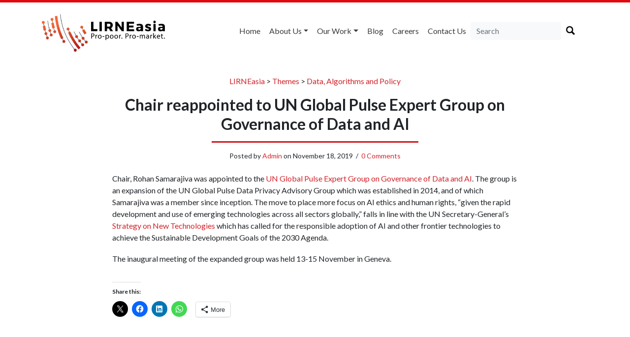

--- FILE ---
content_type: text/html; charset=UTF-8
request_url: https://lirneasia.net/2019/11/chair-reappointed-to+UN+Global+Pulse+Expert+Group+on+Governance+of+Data+and+AI
body_size: 24370
content:
<!doctype html>
<html lang="en">

<head>
    <meta charset="UTF-8">
    <title>
        Chair reappointed to UN Global Pulse Expert Group on Governance of Data and AI &#8212; LIRNEasia    </title>
    <link href="https://fonts.googleapis.com/css?family=Fira+Sans+Condensed:500|Lato:300,400,500,700" rel="stylesheet">
    <meta name="viewport" content="width=device-width, initial-scale=1.0">
        <link rel="stylesheet" href="https://lirneasia.net/wp-content/themes/lirne-theme/style.css">
    <link rel="stylesheet" type="text/css" href="https://cdn.jsdelivr.net/npm/instantsearch.js@2.7.4/dist/instantsearch-theme-algolia.min.css">
    <script defer src="https://use.fontawesome.com/releases/v5.0.6/js/all.js"></script>
    <link rel="apple-touch-icon" sizes="57x57" href="/apple-icon-57x57.png">
    <link rel="apple-touch-icon" sizes="60x60" href="/apple-icon-60x60.png">
    <link rel="apple-touch-icon" sizes="72x72" href="/apple-icon-72x72.png">
    <link rel="apple-touch-icon" sizes="76x76" href="/apple-icon-76x76.png">
    <link rel="apple-touch-icon" sizes="114x114" href="/apple-icon-114x114.png">
    <link rel="apple-touch-icon" sizes="120x120" href="/apple-icon-120x120.png">
    <link rel="apple-touch-icon" sizes="144x144" href="/apple-icon-144x144.png">
    <link rel="apple-touch-icon" sizes="152x152" href="/apple-icon-152x152.png">
    <link rel="apple-touch-icon" sizes="180x180" href="/apple-icon-180x180.png">
    <link rel="icon" type="image/png" sizes="192x192" href="/android-icon-192x192.png">
    <link rel="icon" type="image/png" sizes="32x32" href="/favicon-32x32.png">
    <link rel="icon" type="image/png" sizes="96x96" href="/favicon-96x96.png">
    <link rel="icon" type="image/png" sizes="16x16" href="/favicon-16x16.png">
    <link rel="manifest" href="/manifest.json">
    <meta name="msapplication-TileColor" content="#ffffff">
    <meta name="msapplication-TileImage" content="/ms-icon-144x144.png">
    <meta name="theme-color" content="#ffffff">
    <meta name='robots' content='index, follow, max-image-preview:large, max-snippet:-1, max-video-preview:-1' />

	<!-- This site is optimized with the Yoast SEO plugin v26.8 - https://yoast.com/product/yoast-seo-wordpress/ -->
	<link rel="canonical" href="https://lirneasia.net/2019/11/chair-reappointed-to%20UN%20Global%20Pulse%20Expert%20Group%20on%20Governance%20of%20Data%20and%20AI/" />
	<meta property="og:locale" content="en_GB" />
	<meta property="og:type" content="article" />
	<meta property="og:title" content="Chair reappointed to UN Global Pulse Expert Group on Governance of Data and AI &#8212; LIRNEasia" />
	<meta property="og:description" content="The group is an expansion of the UN Global Pulse Data Privacy Advisory Group which was established in 2014, and of which Samarajiva was a member since inception." />
	<meta property="og:url" content="https://lirneasia.net/2019/11/chair-reappointed-to UN Global Pulse Expert Group on Governance of Data and AI/" />
	<meta property="og:site_name" content="LIRNEasia" />
	<meta property="article:published_time" content="2019-11-18T01:46:33+00:00" />
	<meta name="author" content="Admin" />
	<meta name="twitter:card" content="summary_large_image" />
	<meta name="twitter:label1" content="Written by" />
	<meta name="twitter:data1" content="Admin" />
	<meta name="twitter:label2" content="Estimated reading time" />
	<meta name="twitter:data2" content="1 minute" />
	<script type="application/ld+json" class="yoast-schema-graph">{"@context":"https://schema.org","@graph":[{"@type":"Article","@id":"https://lirneasia.net/2019/11/chair-reappointed-to+UN+Global+Pulse+Expert+Group+on+Governance+of+Data+and+AI/#article","isPartOf":{"@id":"https://lirneasia.net/2019/11/chair-reappointed-to+UN+Global+Pulse+Expert+Group+on+Governance+of+Data+and+AI/"},"author":[{"@id":"https://lirneasia.net/#/schema/person/b56d30eb9bbd537d41367e3711c1d2b7"}],"headline":"Chair reappointed to UN Global Pulse Expert Group on Governance of Data and AI","datePublished":"2019-11-18T01:46:33+00:00","mainEntityOfPage":{"@id":"https://lirneasia.net/2019/11/chair-reappointed-to+UN+Global+Pulse+Expert+Group+on+Governance+of+Data+and+AI/"},"wordCount":131,"commentCount":0,"publisher":{"@id":"https://lirneasia.net/#organization"},"keywords":["UN Global Pulse Expert Group on Governance of Data and AI","UN Global Pulse Data Privacy Advisory Group","Strategy on New Technologies","Rohan Samarajiva","UN Global Pulse","Sustainable Development Goals"],"articleSection":["RPS","Data, Algorithms and Policy","Events"],"inLanguage":"en-GB","potentialAction":[{"@type":"CommentAction","name":"Comment","target":["https://lirneasia.net/2019/11/chair-reappointed-to+UN+Global+Pulse+Expert+Group+on+Governance+of+Data+and+AI/#respond"]}]},{"@type":"WebPage","@id":"https://lirneasia.net/2019/11/chair-reappointed-to+UN+Global+Pulse+Expert+Group+on+Governance+of+Data+and+AI/","url":"https://lirneasia.net/2019/11/chair-reappointed-to+UN+Global+Pulse+Expert+Group+on+Governance+of+Data+and+AI/","name":"Chair reappointed to UN Global Pulse Expert Group on Governance of Data and AI &#8212; LIRNEasia","isPartOf":{"@id":"https://lirneasia.net/#website"},"datePublished":"2019-11-18T01:46:33+00:00","breadcrumb":{"@id":"https://lirneasia.net/2019/11/chair-reappointed-to+UN+Global+Pulse+Expert+Group+on+Governance+of+Data+and+AI/#breadcrumb"},"inLanguage":"en-GB","potentialAction":[{"@type":"ReadAction","target":["https://lirneasia.net/2019/11/chair-reappointed-to+UN+Global+Pulse+Expert+Group+on+Governance+of+Data+and+AI/"]}]},{"@type":"BreadcrumbList","@id":"https://lirneasia.net/2019/11/chair-reappointed-to+UN+Global+Pulse+Expert+Group+on+Governance+of+Data+and+AI/#breadcrumb","itemListElement":[{"@type":"ListItem","position":1,"name":"Home","item":"https://lirneasia.net/"},{"@type":"ListItem","position":2,"name":"Blog","item":"https://lirneasia.net/blog/"},{"@type":"ListItem","position":3,"name":"Chair reappointed to UN Global Pulse Expert Group on Governance of Data and AI"}]},{"@type":"WebSite","@id":"https://lirneasia.net/#website","url":"https://lirneasia.net/","name":"LIRNEasia","description":"a regional ICT policy and regulation think tank active across the Asia Pacific","publisher":{"@id":"https://lirneasia.net/#organization"},"potentialAction":[{"@type":"SearchAction","target":{"@type":"EntryPoint","urlTemplate":"https://lirneasia.net/?s={search_term_string}"},"query-input":{"@type":"PropertyValueSpecification","valueRequired":true,"valueName":"search_term_string"}}],"inLanguage":"en-GB"},{"@type":"Organization","@id":"https://lirneasia.net/#organization","name":"LIRNEasia","url":"https://lirneasia.net/","logo":{"@type":"ImageObject","inLanguage":"en-GB","@id":"https://lirneasia.net/#/schema/logo/image/","url":"https://lirneasia.net/wp-content/uploads/2020/10/logo-new.png","contentUrl":"https://lirneasia.net/wp-content/uploads/2020/10/logo-new.png","width":500,"height":193,"caption":"LIRNEasia"},"image":{"@id":"https://lirneasia.net/#/schema/logo/image/"}},{"@type":"Person","@id":"https://lirneasia.net/#/schema/person/b56d30eb9bbd537d41367e3711c1d2b7","name":"Admin","image":{"@type":"ImageObject","inLanguage":"en-GB","@id":"https://lirneasia.net/#/schema/person/image/9fbe1fa4ec728f7ee68297e746f39400","url":"https://secure.gravatar.com/avatar/2b9400b3bfd89610d313769fdd8c258d83c9d520ef947439954dfe9527a37a49?s=96&d=blank&r=g","contentUrl":"https://secure.gravatar.com/avatar/2b9400b3bfd89610d313769fdd8c258d83c9d520ef947439954dfe9527a37a49?s=96&d=blank&r=g","caption":"Admin"},"url":"https://lirneasia.net/author/admin/"}]}</script>
	<!-- / Yoast SEO plugin. -->


<link rel='dns-prefetch' href='//secure.gravatar.com' />
<link rel='dns-prefetch' href='//stats.wp.com' />
<link rel='dns-prefetch' href='//v0.wordpress.com' />
<link rel='dns-prefetch' href='//widgets.wp.com' />
<link rel='dns-prefetch' href='//s0.wp.com' />
<link rel='dns-prefetch' href='//0.gravatar.com' />
<link rel='dns-prefetch' href='//1.gravatar.com' />
<link rel='dns-prefetch' href='//2.gravatar.com' />
<link rel='preconnect' href='//i0.wp.com' />
<link rel="alternate" title="oEmbed (JSON)" type="application/json+oembed" href="https://lirneasia.net/wp-json/oembed/1.0/embed?url=https%3A%2F%2Flirneasia.net%2F2019%2F11%2Fchair-reappointed-to%2BUN%2BGlobal%2BPulse%2BExpert%2BGroup%2Bon%2BGovernance%2Bof%2BData%2Band%2BAI" />
<link rel="alternate" title="oEmbed (XML)" type="text/xml+oembed" href="https://lirneasia.net/wp-json/oembed/1.0/embed?url=https%3A%2F%2Flirneasia.net%2F2019%2F11%2Fchair-reappointed-to%2BUN%2BGlobal%2BPulse%2BExpert%2BGroup%2Bon%2BGovernance%2Bof%2BData%2Band%2BAI&#038;format=xml" />
		<!-- This site uses the Google Analytics by MonsterInsights plugin v9.11.1 - Using Analytics tracking - https://www.monsterinsights.com/ -->
							<script src="//www.googletagmanager.com/gtag/js?id=G-S3XG4M5ZQS"  data-cfasync="false" data-wpfc-render="false" type="text/javascript" async></script>
			<script data-cfasync="false" data-wpfc-render="false" type="text/javascript">
				var mi_version = '9.11.1';
				var mi_track_user = true;
				var mi_no_track_reason = '';
								var MonsterInsightsDefaultLocations = {"page_location":"https:\/\/lirneasia.net\/2019\/11\/chair-reappointed-to-un-global-pulse-expert-group-on-governance-of-data-and-ai\/"};
								if ( typeof MonsterInsightsPrivacyGuardFilter === 'function' ) {
					var MonsterInsightsLocations = (typeof MonsterInsightsExcludeQuery === 'object') ? MonsterInsightsPrivacyGuardFilter( MonsterInsightsExcludeQuery ) : MonsterInsightsPrivacyGuardFilter( MonsterInsightsDefaultLocations );
				} else {
					var MonsterInsightsLocations = (typeof MonsterInsightsExcludeQuery === 'object') ? MonsterInsightsExcludeQuery : MonsterInsightsDefaultLocations;
				}

								var disableStrs = [
										'ga-disable-G-S3XG4M5ZQS',
									];

				/* Function to detect opted out users */
				function __gtagTrackerIsOptedOut() {
					for (var index = 0; index < disableStrs.length; index++) {
						if (document.cookie.indexOf(disableStrs[index] + '=true') > -1) {
							return true;
						}
					}

					return false;
				}

				/* Disable tracking if the opt-out cookie exists. */
				if (__gtagTrackerIsOptedOut()) {
					for (var index = 0; index < disableStrs.length; index++) {
						window[disableStrs[index]] = true;
					}
				}

				/* Opt-out function */
				function __gtagTrackerOptout() {
					for (var index = 0; index < disableStrs.length; index++) {
						document.cookie = disableStrs[index] + '=true; expires=Thu, 31 Dec 2099 23:59:59 UTC; path=/';
						window[disableStrs[index]] = true;
					}
				}

				if ('undefined' === typeof gaOptout) {
					function gaOptout() {
						__gtagTrackerOptout();
					}
				}
								window.dataLayer = window.dataLayer || [];

				window.MonsterInsightsDualTracker = {
					helpers: {},
					trackers: {},
				};
				if (mi_track_user) {
					function __gtagDataLayer() {
						dataLayer.push(arguments);
					}

					function __gtagTracker(type, name, parameters) {
						if (!parameters) {
							parameters = {};
						}

						if (parameters.send_to) {
							__gtagDataLayer.apply(null, arguments);
							return;
						}

						if (type === 'event') {
														parameters.send_to = monsterinsights_frontend.v4_id;
							var hookName = name;
							if (typeof parameters['event_category'] !== 'undefined') {
								hookName = parameters['event_category'] + ':' + name;
							}

							if (typeof MonsterInsightsDualTracker.trackers[hookName] !== 'undefined') {
								MonsterInsightsDualTracker.trackers[hookName](parameters);
							} else {
								__gtagDataLayer('event', name, parameters);
							}
							
						} else {
							__gtagDataLayer.apply(null, arguments);
						}
					}

					__gtagTracker('js', new Date());
					__gtagTracker('set', {
						'developer_id.dZGIzZG': true,
											});
					if ( MonsterInsightsLocations.page_location ) {
						__gtagTracker('set', MonsterInsightsLocations);
					}
										__gtagTracker('config', 'G-S3XG4M5ZQS', {"forceSSL":"true"} );
										window.gtag = __gtagTracker;										(function () {
						/* https://developers.google.com/analytics/devguides/collection/analyticsjs/ */
						/* ga and __gaTracker compatibility shim. */
						var noopfn = function () {
							return null;
						};
						var newtracker = function () {
							return new Tracker();
						};
						var Tracker = function () {
							return null;
						};
						var p = Tracker.prototype;
						p.get = noopfn;
						p.set = noopfn;
						p.send = function () {
							var args = Array.prototype.slice.call(arguments);
							args.unshift('send');
							__gaTracker.apply(null, args);
						};
						var __gaTracker = function () {
							var len = arguments.length;
							if (len === 0) {
								return;
							}
							var f = arguments[len - 1];
							if (typeof f !== 'object' || f === null || typeof f.hitCallback !== 'function') {
								if ('send' === arguments[0]) {
									var hitConverted, hitObject = false, action;
									if ('event' === arguments[1]) {
										if ('undefined' !== typeof arguments[3]) {
											hitObject = {
												'eventAction': arguments[3],
												'eventCategory': arguments[2],
												'eventLabel': arguments[4],
												'value': arguments[5] ? arguments[5] : 1,
											}
										}
									}
									if ('pageview' === arguments[1]) {
										if ('undefined' !== typeof arguments[2]) {
											hitObject = {
												'eventAction': 'page_view',
												'page_path': arguments[2],
											}
										}
									}
									if (typeof arguments[2] === 'object') {
										hitObject = arguments[2];
									}
									if (typeof arguments[5] === 'object') {
										Object.assign(hitObject, arguments[5]);
									}
									if ('undefined' !== typeof arguments[1].hitType) {
										hitObject = arguments[1];
										if ('pageview' === hitObject.hitType) {
											hitObject.eventAction = 'page_view';
										}
									}
									if (hitObject) {
										action = 'timing' === arguments[1].hitType ? 'timing_complete' : hitObject.eventAction;
										hitConverted = mapArgs(hitObject);
										__gtagTracker('event', action, hitConverted);
									}
								}
								return;
							}

							function mapArgs(args) {
								var arg, hit = {};
								var gaMap = {
									'eventCategory': 'event_category',
									'eventAction': 'event_action',
									'eventLabel': 'event_label',
									'eventValue': 'event_value',
									'nonInteraction': 'non_interaction',
									'timingCategory': 'event_category',
									'timingVar': 'name',
									'timingValue': 'value',
									'timingLabel': 'event_label',
									'page': 'page_path',
									'location': 'page_location',
									'title': 'page_title',
									'referrer' : 'page_referrer',
								};
								for (arg in args) {
																		if (!(!args.hasOwnProperty(arg) || !gaMap.hasOwnProperty(arg))) {
										hit[gaMap[arg]] = args[arg];
									} else {
										hit[arg] = args[arg];
									}
								}
								return hit;
							}

							try {
								f.hitCallback();
							} catch (ex) {
							}
						};
						__gaTracker.create = newtracker;
						__gaTracker.getByName = newtracker;
						__gaTracker.getAll = function () {
							return [];
						};
						__gaTracker.remove = noopfn;
						__gaTracker.loaded = true;
						window['__gaTracker'] = __gaTracker;
					})();
									} else {
										console.log("");
					(function () {
						function __gtagTracker() {
							return null;
						}

						window['__gtagTracker'] = __gtagTracker;
						window['gtag'] = __gtagTracker;
					})();
									}
			</script>
							<!-- / Google Analytics by MonsterInsights -->
		<style id='wp-img-auto-sizes-contain-inline-css' type='text/css'>
img:is([sizes=auto i],[sizes^="auto," i]){contain-intrinsic-size:3000px 1500px}
/*# sourceURL=wp-img-auto-sizes-contain-inline-css */
</style>
<style id='wp-emoji-styles-inline-css' type='text/css'>

	img.wp-smiley, img.emoji {
		display: inline !important;
		border: none !important;
		box-shadow: none !important;
		height: 1em !important;
		width: 1em !important;
		margin: 0 0.07em !important;
		vertical-align: -0.1em !important;
		background: none !important;
		padding: 0 !important;
	}
/*# sourceURL=wp-emoji-styles-inline-css */
</style>
<style id='wp-block-library-inline-css' type='text/css'>
:root{--wp-block-synced-color:#7a00df;--wp-block-synced-color--rgb:122,0,223;--wp-bound-block-color:var(--wp-block-synced-color);--wp-editor-canvas-background:#ddd;--wp-admin-theme-color:#007cba;--wp-admin-theme-color--rgb:0,124,186;--wp-admin-theme-color-darker-10:#006ba1;--wp-admin-theme-color-darker-10--rgb:0,107,160.5;--wp-admin-theme-color-darker-20:#005a87;--wp-admin-theme-color-darker-20--rgb:0,90,135;--wp-admin-border-width-focus:2px}@media (min-resolution:192dpi){:root{--wp-admin-border-width-focus:1.5px}}.wp-element-button{cursor:pointer}:root .has-very-light-gray-background-color{background-color:#eee}:root .has-very-dark-gray-background-color{background-color:#313131}:root .has-very-light-gray-color{color:#eee}:root .has-very-dark-gray-color{color:#313131}:root .has-vivid-green-cyan-to-vivid-cyan-blue-gradient-background{background:linear-gradient(135deg,#00d084,#0693e3)}:root .has-purple-crush-gradient-background{background:linear-gradient(135deg,#34e2e4,#4721fb 50%,#ab1dfe)}:root .has-hazy-dawn-gradient-background{background:linear-gradient(135deg,#faaca8,#dad0ec)}:root .has-subdued-olive-gradient-background{background:linear-gradient(135deg,#fafae1,#67a671)}:root .has-atomic-cream-gradient-background{background:linear-gradient(135deg,#fdd79a,#004a59)}:root .has-nightshade-gradient-background{background:linear-gradient(135deg,#330968,#31cdcf)}:root .has-midnight-gradient-background{background:linear-gradient(135deg,#020381,#2874fc)}:root{--wp--preset--font-size--normal:16px;--wp--preset--font-size--huge:42px}.has-regular-font-size{font-size:1em}.has-larger-font-size{font-size:2.625em}.has-normal-font-size{font-size:var(--wp--preset--font-size--normal)}.has-huge-font-size{font-size:var(--wp--preset--font-size--huge)}.has-text-align-center{text-align:center}.has-text-align-left{text-align:left}.has-text-align-right{text-align:right}.has-fit-text{white-space:nowrap!important}#end-resizable-editor-section{display:none}.aligncenter{clear:both}.items-justified-left{justify-content:flex-start}.items-justified-center{justify-content:center}.items-justified-right{justify-content:flex-end}.items-justified-space-between{justify-content:space-between}.screen-reader-text{border:0;clip-path:inset(50%);height:1px;margin:-1px;overflow:hidden;padding:0;position:absolute;width:1px;word-wrap:normal!important}.screen-reader-text:focus{background-color:#ddd;clip-path:none;color:#444;display:block;font-size:1em;height:auto;left:5px;line-height:normal;padding:15px 23px 14px;text-decoration:none;top:5px;width:auto;z-index:100000}html :where(.has-border-color){border-style:solid}html :where([style*=border-top-color]){border-top-style:solid}html :where([style*=border-right-color]){border-right-style:solid}html :where([style*=border-bottom-color]){border-bottom-style:solid}html :where([style*=border-left-color]){border-left-style:solid}html :where([style*=border-width]){border-style:solid}html :where([style*=border-top-width]){border-top-style:solid}html :where([style*=border-right-width]){border-right-style:solid}html :where([style*=border-bottom-width]){border-bottom-style:solid}html :where([style*=border-left-width]){border-left-style:solid}html :where(img[class*=wp-image-]){height:auto;max-width:100%}:where(figure){margin:0 0 1em}html :where(.is-position-sticky){--wp-admin--admin-bar--position-offset:var(--wp-admin--admin-bar--height,0px)}@media screen and (max-width:600px){html :where(.is-position-sticky){--wp-admin--admin-bar--position-offset:0px}}

/*# sourceURL=wp-block-library-inline-css */
</style><style id='global-styles-inline-css' type='text/css'>
:root{--wp--preset--aspect-ratio--square: 1;--wp--preset--aspect-ratio--4-3: 4/3;--wp--preset--aspect-ratio--3-4: 3/4;--wp--preset--aspect-ratio--3-2: 3/2;--wp--preset--aspect-ratio--2-3: 2/3;--wp--preset--aspect-ratio--16-9: 16/9;--wp--preset--aspect-ratio--9-16: 9/16;--wp--preset--color--black: #000000;--wp--preset--color--cyan-bluish-gray: #abb8c3;--wp--preset--color--white: #ffffff;--wp--preset--color--pale-pink: #f78da7;--wp--preset--color--vivid-red: #cf2e2e;--wp--preset--color--luminous-vivid-orange: #ff6900;--wp--preset--color--luminous-vivid-amber: #fcb900;--wp--preset--color--light-green-cyan: #7bdcb5;--wp--preset--color--vivid-green-cyan: #00d084;--wp--preset--color--pale-cyan-blue: #8ed1fc;--wp--preset--color--vivid-cyan-blue: #0693e3;--wp--preset--color--vivid-purple: #9b51e0;--wp--preset--gradient--vivid-cyan-blue-to-vivid-purple: linear-gradient(135deg,rgb(6,147,227) 0%,rgb(155,81,224) 100%);--wp--preset--gradient--light-green-cyan-to-vivid-green-cyan: linear-gradient(135deg,rgb(122,220,180) 0%,rgb(0,208,130) 100%);--wp--preset--gradient--luminous-vivid-amber-to-luminous-vivid-orange: linear-gradient(135deg,rgb(252,185,0) 0%,rgb(255,105,0) 100%);--wp--preset--gradient--luminous-vivid-orange-to-vivid-red: linear-gradient(135deg,rgb(255,105,0) 0%,rgb(207,46,46) 100%);--wp--preset--gradient--very-light-gray-to-cyan-bluish-gray: linear-gradient(135deg,rgb(238,238,238) 0%,rgb(169,184,195) 100%);--wp--preset--gradient--cool-to-warm-spectrum: linear-gradient(135deg,rgb(74,234,220) 0%,rgb(151,120,209) 20%,rgb(207,42,186) 40%,rgb(238,44,130) 60%,rgb(251,105,98) 80%,rgb(254,248,76) 100%);--wp--preset--gradient--blush-light-purple: linear-gradient(135deg,rgb(255,206,236) 0%,rgb(152,150,240) 100%);--wp--preset--gradient--blush-bordeaux: linear-gradient(135deg,rgb(254,205,165) 0%,rgb(254,45,45) 50%,rgb(107,0,62) 100%);--wp--preset--gradient--luminous-dusk: linear-gradient(135deg,rgb(255,203,112) 0%,rgb(199,81,192) 50%,rgb(65,88,208) 100%);--wp--preset--gradient--pale-ocean: linear-gradient(135deg,rgb(255,245,203) 0%,rgb(182,227,212) 50%,rgb(51,167,181) 100%);--wp--preset--gradient--electric-grass: linear-gradient(135deg,rgb(202,248,128) 0%,rgb(113,206,126) 100%);--wp--preset--gradient--midnight: linear-gradient(135deg,rgb(2,3,129) 0%,rgb(40,116,252) 100%);--wp--preset--font-size--small: 13px;--wp--preset--font-size--medium: 20px;--wp--preset--font-size--large: 36px;--wp--preset--font-size--x-large: 42px;--wp--preset--spacing--20: 0.44rem;--wp--preset--spacing--30: 0.67rem;--wp--preset--spacing--40: 1rem;--wp--preset--spacing--50: 1.5rem;--wp--preset--spacing--60: 2.25rem;--wp--preset--spacing--70: 3.38rem;--wp--preset--spacing--80: 5.06rem;--wp--preset--shadow--natural: 6px 6px 9px rgba(0, 0, 0, 0.2);--wp--preset--shadow--deep: 12px 12px 50px rgba(0, 0, 0, 0.4);--wp--preset--shadow--sharp: 6px 6px 0px rgba(0, 0, 0, 0.2);--wp--preset--shadow--outlined: 6px 6px 0px -3px rgb(255, 255, 255), 6px 6px rgb(0, 0, 0);--wp--preset--shadow--crisp: 6px 6px 0px rgb(0, 0, 0);}:where(.is-layout-flex){gap: 0.5em;}:where(.is-layout-grid){gap: 0.5em;}body .is-layout-flex{display: flex;}.is-layout-flex{flex-wrap: wrap;align-items: center;}.is-layout-flex > :is(*, div){margin: 0;}body .is-layout-grid{display: grid;}.is-layout-grid > :is(*, div){margin: 0;}:where(.wp-block-columns.is-layout-flex){gap: 2em;}:where(.wp-block-columns.is-layout-grid){gap: 2em;}:where(.wp-block-post-template.is-layout-flex){gap: 1.25em;}:where(.wp-block-post-template.is-layout-grid){gap: 1.25em;}.has-black-color{color: var(--wp--preset--color--black) !important;}.has-cyan-bluish-gray-color{color: var(--wp--preset--color--cyan-bluish-gray) !important;}.has-white-color{color: var(--wp--preset--color--white) !important;}.has-pale-pink-color{color: var(--wp--preset--color--pale-pink) !important;}.has-vivid-red-color{color: var(--wp--preset--color--vivid-red) !important;}.has-luminous-vivid-orange-color{color: var(--wp--preset--color--luminous-vivid-orange) !important;}.has-luminous-vivid-amber-color{color: var(--wp--preset--color--luminous-vivid-amber) !important;}.has-light-green-cyan-color{color: var(--wp--preset--color--light-green-cyan) !important;}.has-vivid-green-cyan-color{color: var(--wp--preset--color--vivid-green-cyan) !important;}.has-pale-cyan-blue-color{color: var(--wp--preset--color--pale-cyan-blue) !important;}.has-vivid-cyan-blue-color{color: var(--wp--preset--color--vivid-cyan-blue) !important;}.has-vivid-purple-color{color: var(--wp--preset--color--vivid-purple) !important;}.has-black-background-color{background-color: var(--wp--preset--color--black) !important;}.has-cyan-bluish-gray-background-color{background-color: var(--wp--preset--color--cyan-bluish-gray) !important;}.has-white-background-color{background-color: var(--wp--preset--color--white) !important;}.has-pale-pink-background-color{background-color: var(--wp--preset--color--pale-pink) !important;}.has-vivid-red-background-color{background-color: var(--wp--preset--color--vivid-red) !important;}.has-luminous-vivid-orange-background-color{background-color: var(--wp--preset--color--luminous-vivid-orange) !important;}.has-luminous-vivid-amber-background-color{background-color: var(--wp--preset--color--luminous-vivid-amber) !important;}.has-light-green-cyan-background-color{background-color: var(--wp--preset--color--light-green-cyan) !important;}.has-vivid-green-cyan-background-color{background-color: var(--wp--preset--color--vivid-green-cyan) !important;}.has-pale-cyan-blue-background-color{background-color: var(--wp--preset--color--pale-cyan-blue) !important;}.has-vivid-cyan-blue-background-color{background-color: var(--wp--preset--color--vivid-cyan-blue) !important;}.has-vivid-purple-background-color{background-color: var(--wp--preset--color--vivid-purple) !important;}.has-black-border-color{border-color: var(--wp--preset--color--black) !important;}.has-cyan-bluish-gray-border-color{border-color: var(--wp--preset--color--cyan-bluish-gray) !important;}.has-white-border-color{border-color: var(--wp--preset--color--white) !important;}.has-pale-pink-border-color{border-color: var(--wp--preset--color--pale-pink) !important;}.has-vivid-red-border-color{border-color: var(--wp--preset--color--vivid-red) !important;}.has-luminous-vivid-orange-border-color{border-color: var(--wp--preset--color--luminous-vivid-orange) !important;}.has-luminous-vivid-amber-border-color{border-color: var(--wp--preset--color--luminous-vivid-amber) !important;}.has-light-green-cyan-border-color{border-color: var(--wp--preset--color--light-green-cyan) !important;}.has-vivid-green-cyan-border-color{border-color: var(--wp--preset--color--vivid-green-cyan) !important;}.has-pale-cyan-blue-border-color{border-color: var(--wp--preset--color--pale-cyan-blue) !important;}.has-vivid-cyan-blue-border-color{border-color: var(--wp--preset--color--vivid-cyan-blue) !important;}.has-vivid-purple-border-color{border-color: var(--wp--preset--color--vivid-purple) !important;}.has-vivid-cyan-blue-to-vivid-purple-gradient-background{background: var(--wp--preset--gradient--vivid-cyan-blue-to-vivid-purple) !important;}.has-light-green-cyan-to-vivid-green-cyan-gradient-background{background: var(--wp--preset--gradient--light-green-cyan-to-vivid-green-cyan) !important;}.has-luminous-vivid-amber-to-luminous-vivid-orange-gradient-background{background: var(--wp--preset--gradient--luminous-vivid-amber-to-luminous-vivid-orange) !important;}.has-luminous-vivid-orange-to-vivid-red-gradient-background{background: var(--wp--preset--gradient--luminous-vivid-orange-to-vivid-red) !important;}.has-very-light-gray-to-cyan-bluish-gray-gradient-background{background: var(--wp--preset--gradient--very-light-gray-to-cyan-bluish-gray) !important;}.has-cool-to-warm-spectrum-gradient-background{background: var(--wp--preset--gradient--cool-to-warm-spectrum) !important;}.has-blush-light-purple-gradient-background{background: var(--wp--preset--gradient--blush-light-purple) !important;}.has-blush-bordeaux-gradient-background{background: var(--wp--preset--gradient--blush-bordeaux) !important;}.has-luminous-dusk-gradient-background{background: var(--wp--preset--gradient--luminous-dusk) !important;}.has-pale-ocean-gradient-background{background: var(--wp--preset--gradient--pale-ocean) !important;}.has-electric-grass-gradient-background{background: var(--wp--preset--gradient--electric-grass) !important;}.has-midnight-gradient-background{background: var(--wp--preset--gradient--midnight) !important;}.has-small-font-size{font-size: var(--wp--preset--font-size--small) !important;}.has-medium-font-size{font-size: var(--wp--preset--font-size--medium) !important;}.has-large-font-size{font-size: var(--wp--preset--font-size--large) !important;}.has-x-large-font-size{font-size: var(--wp--preset--font-size--x-large) !important;}
/*# sourceURL=global-styles-inline-css */
</style>

<style id='classic-theme-styles-inline-css' type='text/css'>
/*! This file is auto-generated */
.wp-block-button__link{color:#fff;background-color:#32373c;border-radius:9999px;box-shadow:none;text-decoration:none;padding:calc(.667em + 2px) calc(1.333em + 2px);font-size:1.125em}.wp-block-file__button{background:#32373c;color:#fff;text-decoration:none}
/*# sourceURL=/wp-includes/css/classic-themes.min.css */
</style>
<link rel='stylesheet' id='jetpack_likes-css' href='https://lirneasia.net/wp-content/plugins/jetpack/modules/likes/style.css?ver=15.4' type='text/css' media='all' />
<link rel='stylesheet' id='wp-pagenavi-css' href='https://lirneasia.net/wp-content/plugins/wp-pagenavi/pagenavi-css.css?ver=2.70' type='text/css' media='all' />
<link rel='stylesheet' id='sharedaddy-css' href='https://lirneasia.net/wp-content/plugins/jetpack/modules/sharedaddy/sharing.css?ver=15.4' type='text/css' media='all' />
<link rel='stylesheet' id='social-logos-css' href='https://lirneasia.net/wp-content/plugins/jetpack/_inc/social-logos/social-logos.min.css?ver=15.4' type='text/css' media='all' />
<script type="text/javascript" src="https://lirneasia.net/wp-content/plugins/google-analytics-for-wordpress/assets/js/frontend-gtag.min.js?ver=9.11.1" id="monsterinsights-frontend-script-js" async="async" data-wp-strategy="async"></script>
<script data-cfasync="false" data-wpfc-render="false" type="text/javascript" id='monsterinsights-frontend-script-js-extra'>/* <![CDATA[ */
var monsterinsights_frontend = {"js_events_tracking":"true","download_extensions":"doc,pdf,ppt,zip,xls,docx,pptx,xlsx","inbound_paths":"[]","home_url":"https:\/\/lirneasia.net","hash_tracking":"false","v4_id":"G-S3XG4M5ZQS"};/* ]]> */
</script>
<link rel="https://api.w.org/" href="https://lirneasia.net/wp-json/" /><link rel="alternate" title="JSON" type="application/json" href="https://lirneasia.net/wp-json/wp/v2/posts/60625" /><link rel="EditURI" type="application/rsd+xml" title="RSD" href="https://lirneasia.net/xmlrpc.php?rsd" />

<link rel='shortlink' href='https://wp.me/p9mjf9-fLP' />
	<style>img#wpstats{display:none}</style>
		<script type="text/javascript">var algolia = {"debug":false,"application_id":"ZA3ZKFQLFM","search_api_key":"3a630644825aa141fc53f02be81f000f","powered_by_enabled":true,"query":"","autocomplete":{"sources":[],"input_selector":"input[name='s']:not('.no-autocomplete')"},"indices":{"searchable_posts":{"name":"wp_searchable_posts","id":"searchable_posts","enabled":true,"replicas":[]}}};</script>    <style>
        .bx-wrapper {
            border: 0 none;
        }
    </style>
<link rel='stylesheet' id='jetpack-swiper-library-css' href='https://lirneasia.net/wp-content/plugins/jetpack/_inc/blocks/swiper.css?ver=15.4' type='text/css' media='all' />
<link rel='stylesheet' id='jetpack-carousel-css' href='https://lirneasia.net/wp-content/plugins/jetpack/modules/carousel/jetpack-carousel.css?ver=15.4' type='text/css' media='all' />
</head>

<body class="wp-singular post-template-default single single-post postid-60625 single-format-standard wp-theme-lirne-theme">

    <div class="container">
        <div class="d-none d-lg-block">
            <div class="row mt-4 mb-4 no-gutters">
                <div class="col-sm-12 col-md-4">
                    <a href="https://lirneasia.net">
                        	<img src="https://lirneasia.net/wp-content/themes/lirne-theme/logo-new.png" alt="LIRNEasia Logo" width="250" class="d-none d-lg-block">
                                            </a>
                </div>
                <div class="col-sm-12 col-md-8">
                    <nav class="navbar navbar-expand-lg navbar-light float-right btco-hover-menu">
                        <button class="navbar-toggler" type="button" data-toggle="collapse" data-target="#navbarSupportedContent" aria-controls="navbarSupportedContent" aria-expanded="false" aria-label="Toggle navigation">
                            <span class="navbar-toggler-icon"></span>
                        </button>

                        <div id="navbarSupportedContent" class="collapse navbar-collapse"><ul id="menu-menu" class="navbar-nav mr-auto"><li itemscope="itemscope" itemtype="https://www.schema.org/SiteNavigationElement" id="menu-item-56384" class="menu-item menu-item-type-custom menu-item-object-custom menu-item-home menu-item-56384 nav-item"><a title="Home" href="http://lirneasia.net/" class="nav-link">Home</a></li>
<li itemscope="itemscope" itemtype="https://www.schema.org/SiteNavigationElement" id="menu-item-56386" class="menu-item menu-item-type-custom menu-item-object-custom menu-item-has-children menu-item-56386 nav-item dropdown"><a title="About us" href="#" data-toggle="dropdown" aria-haspopup="true" aria-expanded="false" class="dropdown-toggle nav-link" id="menu-item-dropdown-56386">About us</a>
<ul role="menu" class=" dropdown-menu" aria-labelledby="menu-item-dropdown-56386">
	<li itemscope="itemscope" itemtype="https://www.schema.org/SiteNavigationElement" id="menu-item-56390" class="menu-item menu-item-type-post_type menu-item-object-page menu-item-56390 nav-item"><a title="What we do" href="https://lirneasia.net/what-we-do/" class="dropdown-item">What we do</a></li>
	<li itemscope="itemscope" itemtype="https://www.schema.org/SiteNavigationElement" id="menu-item-56652" class="menu-item menu-item-type-custom menu-item-object-custom menu-item-56652 nav-item"><a title="Our People" href="http://lirneasia.net/people" class="dropdown-item">Our People</a></li>
	<li itemscope="itemscope" itemtype="https://www.schema.org/SiteNavigationElement" id="menu-item-56684" class="menu-item menu-item-type-custom menu-item-object-custom menu-item-56684 nav-item"><a title="Board of Directors" href="http://lirneasia.net/board" class="dropdown-item">Board of Directors</a></li>
	<li itemscope="itemscope" itemtype="https://www.schema.org/SiteNavigationElement" id="menu-item-57777" class="menu-item menu-item-type-custom menu-item-object-custom menu-item-57777 nav-item"><a title="Scientific Advisory Council" href="http://lirneasia.net/sac/" class="dropdown-item">Scientific Advisory Council</a></li>
	<li itemscope="itemscope" itemtype="https://www.schema.org/SiteNavigationElement" id="menu-item-61776" class="menu-item menu-item-type-custom menu-item-object-custom menu-item-61776 nav-item"><a title="Annual Reviews" href="https://lirneasia.net/2019-2020-annual-report/" class="dropdown-item">Annual Reviews</a></li>
	<li itemscope="itemscope" itemtype="https://www.schema.org/SiteNavigationElement" id="menu-item-56523" class="menu-item menu-item-type-taxonomy menu-item-object-category menu-item-56523 nav-item"><a title="In the Media" href="https://lirneasia.net/category/media/" class="dropdown-item">In the Media</a></li>
</ul>
</li>
<li itemscope="itemscope" itemtype="https://www.schema.org/SiteNavigationElement" id="menu-item-56470" class="menu-item menu-item-type-custom menu-item-object-custom menu-item-has-children menu-item-56470 nav-item dropdown"><a title="Our Work" href="#" data-toggle="dropdown" aria-haspopup="true" aria-expanded="false" class="dropdown-toggle nav-link" id="menu-item-dropdown-56470">Our Work</a>
<ul role="menu" class=" dropdown-menu" aria-labelledby="menu-item-dropdown-56470">
	<li itemscope="itemscope" itemtype="https://www.schema.org/SiteNavigationElement" id="menu-item-56471" class="menu-item menu-item-type-taxonomy menu-item-object-category current-post-ancestor menu-item-56471 nav-item"><a title="Themes" href="https://lirneasia.net/category/themes/" class="dropdown-item">Themes</a></li>
	<li itemscope="itemscope" itemtype="https://www.schema.org/SiteNavigationElement" id="menu-item-56472" class="menu-item menu-item-type-taxonomy menu-item-object-category current-post-ancestor current-menu-parent current-post-parent menu-item-56472 nav-item active"><a title="Events" href="https://lirneasia.net/category/events/" class="dropdown-item">Events</a></li>
	<li itemscope="itemscope" itemtype="https://www.schema.org/SiteNavigationElement" id="menu-item-56473" class="menu-item menu-item-type-taxonomy menu-item-object-category menu-item-56473 nav-item"><a title="Outputs" href="https://lirneasia.net/category/outputs/" class="dropdown-item">Outputs</a></li>
	<li itemscope="itemscope" itemtype="https://www.schema.org/SiteNavigationElement" id="menu-item-61783" class="menu-item menu-item-type-custom menu-item-object-custom menu-item-61783 nav-item"><a title="Visualizations" href="https://lirneasia.github.io/d3-visualizations/" class="dropdown-item">Visualizations</a></li>
</ul>
</li>
<li itemscope="itemscope" itemtype="https://www.schema.org/SiteNavigationElement" id="menu-item-56957" class="menu-item menu-item-type-post_type menu-item-object-page current_page_parent menu-item-56957 nav-item"><a title="Blog" href="https://lirneasia.net/blog/" class="nav-link">Blog</a></li>
<li itemscope="itemscope" itemtype="https://www.schema.org/SiteNavigationElement" id="menu-item-56396" class="menu-item menu-item-type-post_type menu-item-object-page menu-item-56396 nav-item"><a title="Careers" href="https://lirneasia.net/careers/" class="nav-link">Careers</a></li>
<li itemscope="itemscope" itemtype="https://www.schema.org/SiteNavigationElement" id="menu-item-56518" class="menu-item menu-item-type-post_type menu-item-object-page menu-item-56518 nav-item"><a title="Contact us" href="https://lirneasia.net/contact-lirneasia/" class="nav-link">Contact us</a></li>
</ul></div>
                        <form role="search" method="get" class="search-form mt-2" action="https://lirneasia.net/">
                            <div class="form-row">
                                <div class="col-md-10">
                                    <label>
                                        <input type="search" class="search-field form-control rounded bg-light border-0" placeholder="Search" value="" name="s" title="Search for:" />
                                    </label>
                                </div>
                                <div class="col-md-2">
                                    <div class="mt-2">
                                        <input label="Search" type="image" src="https://lirneasia.net/wp-content/themes/lirne-theme/search.png" class="search-submit " width="18" height="18">
                                    </div>
                                </div>
                            </div>
                        </form>
                    </nav>
                </div>
            </div>
        </div>

        <div class="d-block d-lg-none">
            <div class="row mt-2 mb-2">
                <div class="col">

                    <nav class="navbar navbar-expand-xs navbar-light bg-light">
                        <a class="navbar-brand" href="#">
                            <strong>
                                LIRNEasia                            </strong>
                        </a>
                        <button class="navbar-toggler" type="button" data-toggle="collapse" data-target="#mobileNavbar" aria-controls="mobileNavbar" aria-expanded="false" aria-label="Toggle navigation">
                            <span class="navbar-toggler-icon"></span>
                        </button>

                        <div id="mobileNavbar" class="collapse navbar-collapse">
                            <div class="menu-menu-container"><ul id="menu-menu-1" class="navbar-nav mr-auto"><li itemscope="itemscope" itemtype="https://www.schema.org/SiteNavigationElement" class="menu-item menu-item-type-custom menu-item-object-custom menu-item-home menu-item-56384 nav-item"><a title="Home" href="http://lirneasia.net/" class="nav-link">Home</a></li>
<li itemscope="itemscope" itemtype="https://www.schema.org/SiteNavigationElement" class="menu-item menu-item-type-custom menu-item-object-custom menu-item-has-children menu-item-56386 nav-item dropdown"><a title="About us" href="#" data-toggle="dropdown" aria-haspopup="true" aria-expanded="false" class="dropdown-toggle nav-link" id="menu-item-dropdown-56386">About us</a>
<ul role="menu" class=" dropdown-menu" aria-labelledby="menu-item-dropdown-56386">
	<li itemscope="itemscope" itemtype="https://www.schema.org/SiteNavigationElement" class="menu-item menu-item-type-post_type menu-item-object-page menu-item-56390 nav-item"><a title="What we do" href="https://lirneasia.net/what-we-do/" class="dropdown-item">What we do</a></li>
	<li itemscope="itemscope" itemtype="https://www.schema.org/SiteNavigationElement" class="menu-item menu-item-type-custom menu-item-object-custom menu-item-56652 nav-item"><a title="Our People" href="http://lirneasia.net/people" class="dropdown-item">Our People</a></li>
	<li itemscope="itemscope" itemtype="https://www.schema.org/SiteNavigationElement" class="menu-item menu-item-type-custom menu-item-object-custom menu-item-56684 nav-item"><a title="Board of Directors" href="http://lirneasia.net/board" class="dropdown-item">Board of Directors</a></li>
	<li itemscope="itemscope" itemtype="https://www.schema.org/SiteNavigationElement" class="menu-item menu-item-type-custom menu-item-object-custom menu-item-57777 nav-item"><a title="Scientific Advisory Council" href="http://lirneasia.net/sac/" class="dropdown-item">Scientific Advisory Council</a></li>
	<li itemscope="itemscope" itemtype="https://www.schema.org/SiteNavigationElement" class="menu-item menu-item-type-custom menu-item-object-custom menu-item-61776 nav-item"><a title="Annual Reviews" href="https://lirneasia.net/2019-2020-annual-report/" class="dropdown-item">Annual Reviews</a></li>
	<li itemscope="itemscope" itemtype="https://www.schema.org/SiteNavigationElement" class="menu-item menu-item-type-taxonomy menu-item-object-category menu-item-56523 nav-item"><a title="In the Media" href="https://lirneasia.net/category/media/" class="dropdown-item">In the Media</a></li>
</ul>
</li>
<li itemscope="itemscope" itemtype="https://www.schema.org/SiteNavigationElement" class="menu-item menu-item-type-custom menu-item-object-custom menu-item-has-children menu-item-56470 nav-item dropdown"><a title="Our Work" href="#" data-toggle="dropdown" aria-haspopup="true" aria-expanded="false" class="dropdown-toggle nav-link" id="menu-item-dropdown-56470">Our Work</a>
<ul role="menu" class=" dropdown-menu" aria-labelledby="menu-item-dropdown-56470">
	<li itemscope="itemscope" itemtype="https://www.schema.org/SiteNavigationElement" class="menu-item menu-item-type-taxonomy menu-item-object-category current-post-ancestor menu-item-56471 nav-item"><a title="Themes" href="https://lirneasia.net/category/themes/" class="dropdown-item">Themes</a></li>
	<li itemscope="itemscope" itemtype="https://www.schema.org/SiteNavigationElement" class="menu-item menu-item-type-taxonomy menu-item-object-category current-post-ancestor current-menu-parent current-post-parent menu-item-56472 nav-item active"><a title="Events" href="https://lirneasia.net/category/events/" class="dropdown-item">Events</a></li>
	<li itemscope="itemscope" itemtype="https://www.schema.org/SiteNavigationElement" class="menu-item menu-item-type-taxonomy menu-item-object-category menu-item-56473 nav-item"><a title="Outputs" href="https://lirneasia.net/category/outputs/" class="dropdown-item">Outputs</a></li>
	<li itemscope="itemscope" itemtype="https://www.schema.org/SiteNavigationElement" class="menu-item menu-item-type-custom menu-item-object-custom menu-item-61783 nav-item"><a title="Visualizations" href="https://lirneasia.github.io/d3-visualizations/" class="dropdown-item">Visualizations</a></li>
</ul>
</li>
<li itemscope="itemscope" itemtype="https://www.schema.org/SiteNavigationElement" class="menu-item menu-item-type-post_type menu-item-object-page current_page_parent menu-item-56957 nav-item"><a title="Blog" href="https://lirneasia.net/blog/" class="nav-link">Blog</a></li>
<li itemscope="itemscope" itemtype="https://www.schema.org/SiteNavigationElement" class="menu-item menu-item-type-post_type menu-item-object-page menu-item-56396 nav-item"><a title="Careers" href="https://lirneasia.net/careers/" class="nav-link">Careers</a></li>
<li itemscope="itemscope" itemtype="https://www.schema.org/SiteNavigationElement" class="menu-item menu-item-type-post_type menu-item-object-page menu-item-56518 nav-item"><a title="Contact us" href="https://lirneasia.net/contact-lirneasia/" class="nav-link">Contact us</a></li>
</ul></div>
                            <form role="search" method="get" class="search-form mt-2" action="https://lirneasia.net/">
                                <div class="form-row">
                                    <div class="col-xs-11">
                                        <label>
                                            <input type="search" class="search-field form-control rounded bg-white border-0 p-2" placeholder="Search" value="" name="s" title="Search for:" />
                                        </label>
                                    </div>
                                    <div class="col-xs-1">
                                        <input type="submit" class="btn btn-danger" value="Search">

                                    </div>
                                </div>
                            </form>
                        </div>
                    </nav>
                </div>
            </div>
        </div>
<div class="row">
    <div class="col-md-9 pt-4 ml-auto mr-auto post">
        <div class="breadcrumbs text-center mb-3">
    <span property="itemListElement" typeof="ListItem"><a property="item" typeof="WebPage" title="Go to LIRNEasia." href="https://lirneasia.net" class="home"><span property="name">LIRNEasia</span></a><meta property="position" content="1"></span> &gt; <span property="itemListElement" typeof="ListItem"><a property="item" typeof="WebPage" title="Go to the Themes category archives." href="https://lirneasia.net/category/themes/" class="taxonomy category"><span property="name">Themes</span></a><meta property="position" content="2"></span> &gt; <span property="itemListElement" typeof="ListItem"><a property="item" typeof="WebPage" title="Go to the Data, Algorithms and Policy category archives." href="https://lirneasia.net/dap" class="taxonomy category"><span property="name">Data, Algorithms and Policy</span></a><meta property="position" content="3"></span></div>

                    <div class="author mb-4">
                <h3>
                    Chair reappointed to UN Global Pulse Expert Group on Governance of Data and AI                </h3>
                <hr>
                <div class="text-center">
                    <p class="meta">
     Posted by
        
        <a href="https://lirneasia.net/author/admin/" title="Posts by Admin" class="author url fn" rel="author">Admin</a> on
        
    
    <span>November 18, 2019</span> &nbsp;/&nbsp;

    <a href="https://lirneasia.net/2019/11/chair-reappointed-to+UN+Global+Pulse+Expert+Group+on+Governance+of+Data+and+AI#respond">0 Comments</a>
</p>
                </div>
            </div>

            <div class="post_content pb-3">
                <!--            -->                <!--            <div class="text-center">-->
                <!--                -->                <!--            </div>-->
                <!--            -->
                <p>Chair, Rohan Samarajiva was appointed to the <a href="https://beta.unglobalpulse.org/policy/data-privacy-advisory-group/" target="_blank" rel="noopener noreferrer">UN Global Pulse Expert Group on Governance of Data and AI</a>. The group is an expansion of the UN Global Pulse Data Privacy Advisory Group which was established in 2014, and of which Samarajiva was a member since inception. The move to place more focus on AI ethics and human rights, &#8220;given the rapid development and use of emerging technologies across all sectors globally,&#8221; falls in line with the UN Secretary-General’s <a href="https://www.un.org/en/newtechnologies/" target="_blank" rel="noopener noreferrer">Strategy on New Technologies</a> which has called for the responsible adoption of AI and other frontier technologies to achieve the Sustainable Development Goals of the 2030 Agenda.</p>
<p>The inaugural meeting of the expanded group was held 13-15 November in Geneva.</p>

                
                            </div>

        
                    <div class="sharedaddy sd-sharing-enabled"><div class="robots-nocontent sd-block sd-social sd-social-icon sd-sharing"><h3 class="sd-title">Share this:</h3><div class="sd-content"><ul><li class="share-twitter"><a rel="nofollow noopener noreferrer"
				data-shared="sharing-twitter-60625"
				class="share-twitter sd-button share-icon no-text"
				href="https://lirneasia.net/2019/11/chair-reappointed-to+UN+Global+Pulse+Expert+Group+on+Governance+of+Data+and+AI?share=twitter"
				target="_blank"
				aria-labelledby="sharing-twitter-60625"
				>
				<span id="sharing-twitter-60625" hidden>Click to share on X (Opens in new window)</span>
				<span>X</span>
			</a></li><li class="share-facebook"><a rel="nofollow noopener noreferrer"
				data-shared="sharing-facebook-60625"
				class="share-facebook sd-button share-icon no-text"
				href="https://lirneasia.net/2019/11/chair-reappointed-to+UN+Global+Pulse+Expert+Group+on+Governance+of+Data+and+AI?share=facebook"
				target="_blank"
				aria-labelledby="sharing-facebook-60625"
				>
				<span id="sharing-facebook-60625" hidden>Click to share on Facebook (Opens in new window)</span>
				<span>Facebook</span>
			</a></li><li class="share-linkedin"><a rel="nofollow noopener noreferrer"
				data-shared="sharing-linkedin-60625"
				class="share-linkedin sd-button share-icon no-text"
				href="https://lirneasia.net/2019/11/chair-reappointed-to+UN+Global+Pulse+Expert+Group+on+Governance+of+Data+and+AI?share=linkedin"
				target="_blank"
				aria-labelledby="sharing-linkedin-60625"
				>
				<span id="sharing-linkedin-60625" hidden>Click to share on LinkedIn (Opens in new window)</span>
				<span>LinkedIn</span>
			</a></li><li class="share-jetpack-whatsapp"><a rel="nofollow noopener noreferrer"
				data-shared="sharing-whatsapp-60625"
				class="share-jetpack-whatsapp sd-button share-icon no-text"
				href="https://lirneasia.net/2019/11/chair-reappointed-to+UN+Global+Pulse+Expert+Group+on+Governance+of+Data+and+AI?share=jetpack-whatsapp"
				target="_blank"
				aria-labelledby="sharing-whatsapp-60625"
				>
				<span id="sharing-whatsapp-60625" hidden>Click to share on WhatsApp (Opens in new window)</span>
				<span>WhatsApp</span>
			</a></li><li><a href="#" class="sharing-anchor sd-button share-more"><span>More</span></a></li><li class="share-end"></li></ul><div class="sharing-hidden"><div class="inner" style="display: none;"><ul><li class="share-reddit"><a rel="nofollow noopener noreferrer"
				data-shared="sharing-reddit-60625"
				class="share-reddit sd-button share-icon no-text"
				href="https://lirneasia.net/2019/11/chair-reappointed-to+UN+Global+Pulse+Expert+Group+on+Governance+of+Data+and+AI?share=reddit"
				target="_blank"
				aria-labelledby="sharing-reddit-60625"
				>
				<span id="sharing-reddit-60625" hidden>Click to share on Reddit (Opens in new window)</span>
				<span>Reddit</span>
			</a></li><li class="share-pocket"><a rel="nofollow noopener noreferrer"
				data-shared="sharing-pocket-60625"
				class="share-pocket sd-button share-icon no-text"
				href="https://lirneasia.net/2019/11/chair-reappointed-to+UN+Global+Pulse+Expert+Group+on+Governance+of+Data+and+AI?share=pocket"
				target="_blank"
				aria-labelledby="sharing-pocket-60625"
				>
				<span id="sharing-pocket-60625" hidden>Click to share on Pocket (Opens in new window)</span>
				<span>Pocket</span>
			</a></li><li class="share-telegram"><a rel="nofollow noopener noreferrer"
				data-shared="sharing-telegram-60625"
				class="share-telegram sd-button share-icon no-text"
				href="https://lirneasia.net/2019/11/chair-reappointed-to+UN+Global+Pulse+Expert+Group+on+Governance+of+Data+and+AI?share=telegram"
				target="_blank"
				aria-labelledby="sharing-telegram-60625"
				>
				<span id="sharing-telegram-60625" hidden>Click to share on Telegram (Opens in new window)</span>
				<span>Telegram</span>
			</a></li><li class="share-end"></li></ul></div></div></div></div></div>            </div>
</div>

<div class="row mt-1">
    <div class="col-md-9 pb-4 ml-auto mr-auto">
    </div>
</div>

<div class="row">
    <div class="col-md-9 pt-4 ml-auto mr-auto">
            <div id="comments">
        
        
        
            <p>
                Comments are closed.            </p>

            
                            
                <script>
                    /* basic javascript form validation */
                    function validateForm() {
                        var form = document.forms["commentForm"];
                        x = form["author"].value,
                            y = form["email"].value,
                            z = form["comment"].value,
                            flag = true,
                            d1 = document.getElementById("d1"),
                            d2 = document.getElementById("d2"),
                            d3 = document.getElementById("d3");

                        if (x == null || x == "") {
                            d1.innerHTML = "Name is required";
                            z = false;
                        } else {
                            d1.innerHTML = "";
                        }

                        if (y == null || y == "") {
                            d2.innerHTML = "Email is required";
                            z = false;
                        } else {
                            d2.innerHTML = "";
                        }

                        if (z == null || z == "") {
                            d3.innerHTML = "Comment is required";
                            z = false;
                        } else {
                            d3.innerHTML = "";
                        }

                        if (z == false) {
                            return false;
                        }

                    }

                </script>


                </div>
    </div>
</div>

<div class="row mt-1">
    <div class="col-md-9 pb-4 ml-auto mr-auto">
    </div>
</div>
        <div class="row">
                            <div class="col-md-4 col-xs-12 mb-3 related">
                    <div class="card">
                        <div class="card-body">
                            <div class="card-text">
                                <h5>
                                    <a href="https://lirneasia.net/2026/01/beyond-the-hype-responsible-ai-and-data-protection-in-south-and-southeast-asia/" rel="bookmark" title="Beyond the Hype: Responsible AI and Data Protection in South and Southeast Asia ">
                                        Beyond the Hype: Responsible AI and Data Protection in South and Southeast Asia                                     </a>
                                </h5>
                                <p>
                                    As Artificial Intelligence (AI) and Machine Learning (ML) become increasingly embedded in everyday systems, concerns around data protection, privacy, and accountability are gaining urgency. A new 2024 report, ‘Beyond the Hype: Realising Responsible AI through Data Protection in South and Southeast Asia,’ examines how existing data protection laws in the region respond to the risks emerging from AI adoption.                                </p>
                            </div>
                        </div>
                        <div class="card-img">
                                                            <a href="https://lirneasia.net/2026/01/beyond-the-hype-responsible-ai-and-data-protection-in-south-and-southeast-asia/" rel="bookmark" title="Beyond the Hype: Responsible AI and Data Protection in South and Southeast Asia ">
                                    <img width="300" height="169" src="https://i0.wp.com/lirneasia.net/wp-content/uploads/2026/01/Blogs-by-team-Thumbnail-30-scaled.jpg?fit=300%2C169&amp;ssl=1" class="card-img-top object-fit_cover wp-post-image" alt="" decoding="async" loading="lazy" srcset="https://i0.wp.com/lirneasia.net/wp-content/uploads/2026/01/Blogs-by-team-Thumbnail-30-scaled.jpg?w=2560&amp;ssl=1 2560w, https://i0.wp.com/lirneasia.net/wp-content/uploads/2026/01/Blogs-by-team-Thumbnail-30-scaled.jpg?resize=300%2C169&amp;ssl=1 300w, https://i0.wp.com/lirneasia.net/wp-content/uploads/2026/01/Blogs-by-team-Thumbnail-30-scaled.jpg?resize=1024%2C576&amp;ssl=1 1024w, https://i0.wp.com/lirneasia.net/wp-content/uploads/2026/01/Blogs-by-team-Thumbnail-30-scaled.jpg?resize=768%2C432&amp;ssl=1 768w, https://i0.wp.com/lirneasia.net/wp-content/uploads/2026/01/Blogs-by-team-Thumbnail-30-scaled.jpg?resize=1536%2C864&amp;ssl=1 1536w, https://i0.wp.com/lirneasia.net/wp-content/uploads/2026/01/Blogs-by-team-Thumbnail-30-scaled.jpg?resize=2048%2C1152&amp;ssl=1 2048w" sizes="auto, (max-width: 300px) 100vw, 300px" data-attachment-id="67841" data-permalink="https://lirneasia.net/2026/01/beyond-the-hype-responsible-ai-and-data-protection-in-south-and-southeast-asia/blogs-by-team-thumbnail-30/" data-orig-file="https://i0.wp.com/lirneasia.net/wp-content/uploads/2026/01/Blogs-by-team-Thumbnail-30-scaled.jpg?fit=2560%2C1440&amp;ssl=1" data-orig-size="2560,1440" data-comments-opened="1" data-image-meta="{&quot;aperture&quot;:&quot;0&quot;,&quot;credit&quot;:&quot;&quot;,&quot;camera&quot;:&quot;&quot;,&quot;caption&quot;:&quot;&quot;,&quot;created_timestamp&quot;:&quot;0&quot;,&quot;copyright&quot;:&quot;&quot;,&quot;focal_length&quot;:&quot;0&quot;,&quot;iso&quot;:&quot;0&quot;,&quot;shutter_speed&quot;:&quot;0&quot;,&quot;title&quot;:&quot;&quot;,&quot;orientation&quot;:&quot;1&quot;}" data-image-title="Blogs by team &amp;#8211; Thumbnail (30)" data-image-description="" data-image-caption="" data-medium-file="https://i0.wp.com/lirneasia.net/wp-content/uploads/2026/01/Blogs-by-team-Thumbnail-30-scaled.jpg?fit=300%2C169&amp;ssl=1" data-large-file="https://i0.wp.com/lirneasia.net/wp-content/uploads/2026/01/Blogs-by-team-Thumbnail-30-scaled.jpg?fit=1024%2C576&amp;ssl=1" />                                </a>
                             </div>
                    </div>
                </div>
                            <div class="col-md-4 col-xs-12 mb-3 related">
                    <div class="card">
                        <div class="card-body">
                            <div class="card-text">
                                <h5>
                                    <a href="https://lirneasia.net/2026/01/artificial-intelligence-ai-governance-is-a-concern-sri-lanka-must-address-now/" rel="bookmark" title="Artificial Intelligence (AI) governance is a concern Sri Lanka must address now">
                                        Artificial Intelligence (AI) governance is a concern Sri Lanka must address now                                    </a>
                                </h5>
                                <p>
                                    LIRNEasia Data, Algorithms, and Policy (DAP) Team Lead and Research Manager Merl Chandana was featured in &#8216;The Morning&#8217; newspaper on 28 December 2025, in an article by Nelie Munasinghe, where he underscored the urgency of moving from AI policy discussions to real-world implementation. “The perception that Sri Lanka has not yet widely adopted AI is inaccurate.                                </p>
                            </div>
                        </div>
                        <div class="card-img">
                                                            <a href="https://lirneasia.net/2026/01/artificial-intelligence-ai-governance-is-a-concern-sri-lanka-must-address-now/" rel="bookmark" title="Artificial Intelligence (AI) governance is a concern Sri Lanka must address now">
                                    <img width="300" height="169" src="https://i0.wp.com/lirneasia.net/wp-content/uploads/2026/01/Blogs-by-team-Thumbnail-28-scaled.jpg?fit=300%2C169&amp;ssl=1" class="card-img-top object-fit_cover wp-post-image" alt="" decoding="async" loading="lazy" srcset="https://i0.wp.com/lirneasia.net/wp-content/uploads/2026/01/Blogs-by-team-Thumbnail-28-scaled.jpg?w=2560&amp;ssl=1 2560w, https://i0.wp.com/lirneasia.net/wp-content/uploads/2026/01/Blogs-by-team-Thumbnail-28-scaled.jpg?resize=300%2C169&amp;ssl=1 300w, https://i0.wp.com/lirneasia.net/wp-content/uploads/2026/01/Blogs-by-team-Thumbnail-28-scaled.jpg?resize=1024%2C576&amp;ssl=1 1024w, https://i0.wp.com/lirneasia.net/wp-content/uploads/2026/01/Blogs-by-team-Thumbnail-28-scaled.jpg?resize=768%2C432&amp;ssl=1 768w, https://i0.wp.com/lirneasia.net/wp-content/uploads/2026/01/Blogs-by-team-Thumbnail-28-scaled.jpg?resize=1536%2C864&amp;ssl=1 1536w, https://i0.wp.com/lirneasia.net/wp-content/uploads/2026/01/Blogs-by-team-Thumbnail-28-scaled.jpg?resize=2048%2C1152&amp;ssl=1 2048w" sizes="auto, (max-width: 300px) 100vw, 300px" data-attachment-id="67788" data-permalink="https://lirneasia.net/2026/01/artificial-intelligence-ai-governance-is-a-concern-sri-lanka-must-address-now/blogs-by-team-thumbnail-28-2/" data-orig-file="https://i0.wp.com/lirneasia.net/wp-content/uploads/2026/01/Blogs-by-team-Thumbnail-28-scaled.jpg?fit=2560%2C1440&amp;ssl=1" data-orig-size="2560,1440" data-comments-opened="1" data-image-meta="{&quot;aperture&quot;:&quot;0&quot;,&quot;credit&quot;:&quot;&quot;,&quot;camera&quot;:&quot;&quot;,&quot;caption&quot;:&quot;&quot;,&quot;created_timestamp&quot;:&quot;0&quot;,&quot;copyright&quot;:&quot;&quot;,&quot;focal_length&quot;:&quot;0&quot;,&quot;iso&quot;:&quot;0&quot;,&quot;shutter_speed&quot;:&quot;0&quot;,&quot;title&quot;:&quot;&quot;,&quot;orientation&quot;:&quot;1&quot;}" data-image-title="Blogs by team &amp;#8211; Thumbnail (28)" data-image-description="" data-image-caption="" data-medium-file="https://i0.wp.com/lirneasia.net/wp-content/uploads/2026/01/Blogs-by-team-Thumbnail-28-scaled.jpg?fit=300%2C169&amp;ssl=1" data-large-file="https://i0.wp.com/lirneasia.net/wp-content/uploads/2026/01/Blogs-by-team-Thumbnail-28-scaled.jpg?fit=1024%2C576&amp;ssl=1" />                                </a>
                             </div>
                    </div>
                </div>
                            <div class="col-md-4 col-xs-12 mb-3 related">
                    <div class="card">
                        <div class="card-body">
                            <div class="card-text">
                                <h5>
                                    <a href="https://lirneasia.net/2025/12/lirneasia-ceo-helani-galpaya-at-undp-conference-on-new-ways-of-governing/" rel="bookmark" title="LIRNEasia CEO Helani Galpaya at UNDP conference on New Ways of Governing">
                                        LIRNEasia CEO Helani Galpaya at UNDP conference on New Ways of Governing                                    </a>
                                </h5>
                                <p>
                                    LIRNEasia CEO Helani Galpaya attended UNDP’s New Ways of Governing Conference in Oslo on 28–29 October 2025, contributing to discussions on AI and data governance. Her session drew on LIRNEasia’s research on data-governance policies across Asia and the organisation’s ongoing work on responsible AI.                                </p>
                            </div>
                        </div>
                        <div class="card-img">
                                                            <a href="https://lirneasia.net/2025/12/lirneasia-ceo-helani-galpaya-at-undp-conference-on-new-ways-of-governing/" rel="bookmark" title="LIRNEasia CEO Helani Galpaya at UNDP conference on New Ways of Governing">
                                    <img width="300" height="149" src="https://i0.wp.com/lirneasia.net/wp-content/uploads/2025/12/2025-10-28-Oslo-UNDP-NewWaysGoverning-1-scaled-e1764918857865.jpg?fit=300%2C149&amp;ssl=1" class="card-img-top object-fit_cover wp-post-image" alt="" decoding="async" loading="lazy" srcset="https://i0.wp.com/lirneasia.net/wp-content/uploads/2025/12/2025-10-28-Oslo-UNDP-NewWaysGoverning-1-scaled-e1764918857865.jpg?w=1788&amp;ssl=1 1788w, https://i0.wp.com/lirneasia.net/wp-content/uploads/2025/12/2025-10-28-Oslo-UNDP-NewWaysGoverning-1-scaled-e1764918857865.jpg?resize=300%2C149&amp;ssl=1 300w, https://i0.wp.com/lirneasia.net/wp-content/uploads/2025/12/2025-10-28-Oslo-UNDP-NewWaysGoverning-1-scaled-e1764918857865.jpg?resize=1024%2C510&amp;ssl=1 1024w, https://i0.wp.com/lirneasia.net/wp-content/uploads/2025/12/2025-10-28-Oslo-UNDP-NewWaysGoverning-1-scaled-e1764918857865.jpg?resize=768%2C383&amp;ssl=1 768w, https://i0.wp.com/lirneasia.net/wp-content/uploads/2025/12/2025-10-28-Oslo-UNDP-NewWaysGoverning-1-scaled-e1764918857865.jpg?resize=1536%2C765&amp;ssl=1 1536w" sizes="auto, (max-width: 300px) 100vw, 300px" data-attachment-id="67601" data-permalink="https://lirneasia.net/2025/12/lirneasia-ceo-helani-galpaya-at-undp-conference-on-new-ways-of-governing/2025-10-28-oslo-undp-newwaysgoverning-2/" data-orig-file="https://i0.wp.com/lirneasia.net/wp-content/uploads/2025/12/2025-10-28-Oslo-UNDP-NewWaysGoverning-1-scaled-e1764918857865.jpg?fit=1788%2C891&amp;ssl=1" data-orig-size="1788,891" data-comments-opened="1" data-image-meta="{&quot;aperture&quot;:&quot;0&quot;,&quot;credit&quot;:&quot;&quot;,&quot;camera&quot;:&quot;&quot;,&quot;caption&quot;:&quot;&quot;,&quot;created_timestamp&quot;:&quot;0&quot;,&quot;copyright&quot;:&quot;&quot;,&quot;focal_length&quot;:&quot;0&quot;,&quot;iso&quot;:&quot;0&quot;,&quot;shutter_speed&quot;:&quot;0&quot;,&quot;title&quot;:&quot;&quot;,&quot;orientation&quot;:&quot;0&quot;}" data-image-title="2025-10-28 Oslo UNDP NewWaysGoverning" data-image-description="" data-image-caption="" data-medium-file="https://i0.wp.com/lirneasia.net/wp-content/uploads/2025/12/2025-10-28-Oslo-UNDP-NewWaysGoverning-1-scaled-e1764918857865.jpg?fit=300%2C149&amp;ssl=1" data-large-file="https://i0.wp.com/lirneasia.net/wp-content/uploads/2025/12/2025-10-28-Oslo-UNDP-NewWaysGoverning-1-scaled-e1764918857865.jpg?fit=1024%2C510&amp;ssl=1" />                                </a>
                             </div>
                    </div>
                </div>
                    </div>
        
</div>

<div id="footer-links" class="container-fluid bg-dark text-white mt-5 pt-5 pb-5 borderless-heading">
    <div class="container">
        <div class="row">
            <div class="col-sm-6 col-md-3 mb-2">
                <h5 class="no-line mb-3">Links</h5>
                <div class="menu-menu-container"><ul id="menu-menu-2" class="list-unstyled"><li class="menu-item menu-item-type-custom menu-item-object-custom menu-item-home menu-item-56384"><a href="http://lirneasia.net/">Home</a></li>
<li class="menu-item menu-item-type-custom menu-item-object-custom menu-item-has-children menu-item-56386"><a href="#">About us</a>
<ul class="sub-menu">
	<li class="menu-item menu-item-type-post_type menu-item-object-page menu-item-56390"><a href="https://lirneasia.net/what-we-do/">What we do</a></li>
	<li class="menu-item menu-item-type-custom menu-item-object-custom menu-item-56652"><a href="http://lirneasia.net/people">Our People</a></li>
	<li class="menu-item menu-item-type-custom menu-item-object-custom menu-item-56684"><a href="http://lirneasia.net/board">Board of Directors</a></li>
	<li class="menu-item menu-item-type-custom menu-item-object-custom menu-item-57777"><a href="http://lirneasia.net/sac/">Scientific Advisory Council</a></li>
	<li class="menu-item menu-item-type-custom menu-item-object-custom menu-item-61776"><a href="https://lirneasia.net/2019-2020-annual-report/">Annual Reviews</a></li>
	<li class="menu-item menu-item-type-taxonomy menu-item-object-category menu-item-56523"><a href="https://lirneasia.net/category/media/">In the Media</a></li>
</ul>
</li>
<li class="menu-item menu-item-type-custom menu-item-object-custom menu-item-has-children menu-item-56470"><a href="#">Our Work</a>
<ul class="sub-menu">
	<li class="menu-item menu-item-type-taxonomy menu-item-object-category current-post-ancestor menu-item-56471"><a href="https://lirneasia.net/category/themes/">Themes</a></li>
	<li class="menu-item menu-item-type-taxonomy menu-item-object-category current-post-ancestor current-menu-parent current-post-parent menu-item-56472"><a href="https://lirneasia.net/category/events/">Events</a></li>
	<li class="menu-item menu-item-type-taxonomy menu-item-object-category menu-item-56473"><a href="https://lirneasia.net/category/outputs/">Outputs</a></li>
	<li class="menu-item menu-item-type-custom menu-item-object-custom menu-item-61783"><a href="https://lirneasia.github.io/d3-visualizations/">Visualizations</a></li>
</ul>
</li>
<li class="menu-item menu-item-type-post_type menu-item-object-page current_page_parent menu-item-56957"><a href="https://lirneasia.net/blog/">Blog</a></li>
<li class="menu-item menu-item-type-post_type menu-item-object-page menu-item-56396"><a href="https://lirneasia.net/careers/">Careers</a></li>
<li class="menu-item menu-item-type-post_type menu-item-object-page menu-item-56518"><a href="https://lirneasia.net/contact-lirneasia/">Contact us</a></li>
</ul></div>
                <p><a class="btn btn-sm btn-danger" href="https://lirneasia.net/wp-login.php">User Login</a></p>
            </div>
            <div class="col-sm-6 col-md-3 mb-2">
                <h5 class="no-line mb-3">Themes</h5>
                <ul class="list-unstyled">
                                                <li>
                                <a href="https://lirneasia.net/dap">
                                    Data, Algorithms and Policy                                </a>
                            </li>
                                                    <li>
                                <a href="https://lirneasia.net/education/">
                                    Education                                </a>
                            </li>
                                                    <li>
                                <a href="https://lirneasia.net/megatrends/">
                                    Megatrends                                </a>
                            </li>
                                                    <li>
                                <a href="https://lirneasia.net/energy/">
                                    Energy                                </a>
                            </li>
                                                    <li>
                                <a href="https://lirneasia.net/open-gov">
                                    OpenGov                                </a>
                            </li>
                                                    <li>
                                <a href="https://lirneasia.net/SMESL">
                                    Small and Medium Enterprises                                </a>
                            </li>
                                                    <li>
                                <a href="https://lirneasia.net/futureofwork">
                                    Future of Work                                </a>
                            </li>
                                                    <li>
                                <a href="https://lirneasia.net/policy-regulation">
                                    Policy and Regulation                                </a>
                            </li>
                                                    <li>
                                <a href="https://lirneasia.net/covid">
                                    COVID-19                                </a>
                            </li>
                                                    <li>
                                <a href="https://lirneasia.net/category/themes/social-safety-nets/">
                                    Social Safety Nets                                </a>
                            </li>
                                                    <li>
                                <a href="https://lirneasia.net/rights">
                                    Human Rights Online                                </a>
                            </li>
                                                    <li>
                                <a href="https://lirneasia.net/services">
                                    Services for the Poor                                </a>
                            </li>
                                                    <li>
                                <a href="https://lirneasia.net/themes/misinformation-and-language-resources/">
                                    Misinformation and Language Resources                                </a>
                            </li>
                                                    <li>
                                <a href="https://lirneasia.net/gender">
                                    Gender                                </a>
                            </li>
                                                    <li>
                                <a href="https://lirneasia.net/teleuse-bop">
                                    T@BOP                                </a>
                            </li>
                                                    <li>
                                <a href="https://lirneasia.net/category/themes/data-for-inclusive-sustainable-development/">
                                    Data for inclusive sustainable development                                </a>
                            </li>
                                                    <li>
                                <a href="https://lirneasia.net/disability/">
                                    Disability                                </a>
                            </li>
                                                    <li>
                                <a href="https://lirneasia.net/datagov">
                                    Data Governance                                </a>
                            </li>
                                                    <li>
                                <a href="https://lirneasia.net/after-access">
                                    AfterAccess                                </a>
                            </li>
                                                    <li>
                                <a href="https://lirneasia.net/category/themes/cprsouth/">
                                    CPRSouth                                </a>
                            </li>
                                                    <li>
                                <a href="https://lirneasia.net/disasters/">
                                    Disasters                                </a>
                            </li>
                                                    <li>
                                <a href="https://lirneasia.net/agriculture">
                                    Inclusive Agriculture                                </a>
                            </li>
                                                    <li>
                                <a href="https://lirneasia.net/capacity-building/">
                                    Capacity Building                                </a>
                            </li>
                                        </ul>
            </div>
            <div class="col-sm-6 col-md-3 mb-2">
                <h5 class="no-line mb-3">Social</h5>

                <p>
                    <span class="fab fa-twitter mr-2"></span>
                    <a target="_blank" href="https://twitter.com/lirneasia">
                        Twitter</a>
                </p>
                <p>
                    <span class="fab fa-facebook mr-2"></span>
                    <a target="_blank" href="https://www.facebook.com/lirneasia/">
                        Facebook</a>
                </p>
                <p>
                    <a class="btn btn-danger btn-sm" target="_blank" href="https://lirneasia.net/feed">
                        <span class="fas fa-rss mr-2"></span>
                        RSS Feed</a>
                </p>
            </div>
            <div class="col-sm-6 col-md-3 mb-2">
                <h5 class="no-line mb-3">Contact</h5>
                <p>
                    <span class="fas fa-address-card mr-2"></span>
                    <a href="https://goo.gl/maps/VJ56T3AkFN32" target="_blank"> 9A 1/1, Balcombe Place<br>
                        <span class="ml-4">&nbsp;Colombo 08</span>
                        <br>
                        <span class="ml-4">&nbsp;Sri Lanka</span>
                    </a>
                </p>
                <p>
                    <span class="fas fa-phone mr-2"></span> +94 (0)11 267 1160
                </p>
                <p>
                    <span class="fas fa-fax mr-2"></span> +94 (0)11 267 5212
                </p>
                <p>
                    <span class="fas fa-at mr-2"></span> info [at] lirneasia [dot] net
                </p>
            </div>
        </div>
    </div>
</div>

<div id="footer" class="container-fluid bg-dark text-light pt-3 pb-1">
    <div class="container">
        <div class="row">
            <div class="col">
                <p>
                    <small>Copyright &copy;
                        2026                        <strong>
                            LIRNEasia                        </strong>
                    </small>
                </p>
            </div>

            <div class="col text-right">
                <p>
                    <small>
                        <em>
                            a regional ICT policy and regulation think tank active across the Asia Pacific                        </em>
                    </small>
                </p>
            </div>
        </div>
    </div>
</div>

<div id="document_email_modal" class="modal" tabindex="-1" role="dialog">
    <div class="modal-dialog" role="document">
        <form action="" id="email_document_read_later">
            <div class="modal-content">
                <div class="modal-header">
                    <h5 class="modal-title">Email Document</h5>
                    <button type="button" class="close" data-dismiss="modal" aria-label="Close">
                        <span aria-hidden="true">&times;</span>
                    </button>
                </div>
                <div class="modal-body">
                    <div class="form-group">
                        <label for="email_addr1">Email address</label>
                        <input type="email" name="email" class="form-control" id="email_addr"
                            aria-describedby="emailHelp" placeholder="Enter email" required>
                        <small id="emailHelp" class="form-text text-muted">We'll never share your email with anyone
                            else.</small>
                    </div>
                    <div class="g-recaptcha" data-callback="recaptcha_callback"
                        data-sitekey="6LdOV1oUAAAAAEGfdygaSI8bIrntuQIB2WGZ9Vq7"></div>
                    <input type="hidden" name="document" id="file_link">
                    <input type="hidden" id="_wpnonce" name="_wpnonce" value="dfa671929c" /><input type="hidden" name="_wp_http_referer" value="/2019/11/chair-reappointed-to+UN+Global+Pulse+Expert+Group+on+Governance+of+Data+and+AI" />                </div>
                <div class="modal-footer">
                    <button type="button" class="btn btn-secondary" data-dismiss="modal">Close</button>
                    <button id="email_form_submit" type="submit" class="btn btn-primary" disabled>Email</button>
                </div>
            </div>
        </form>
    </div>
</div>

<script type="text/html" id="tmpl-instantsearch-hit">
    <article class="ais-hits--item mb-5" itemtype="http://schema.org/Article">
        <div class="post">
            {{#images.thumbnail}}
                <div class="ais-hits--thumbnail float-left pr-4">
                    <a href="{{ permalink }}" title="{{ post_title }}">
                        <img src="{{ images.thumbnail.url }}" alt="{{{ post_title }}}" title="{{ post_title}}" itemprop="image" />
                    </a>
                </div>
            {{/images.thumbnail}}

            <div class="ais-hits--content">
                <h4 itemprop="name headline" class="mb-0">
                    <a href="{{ permalink }}" title="{{ post_title }}" itemprop="url">{{{ _highlightResult.post_title.value }}}</a>
                </h4>
                <p class="meta">Posted by <strong><a href="/author/{{post_author.user_login}}">{{post_author.display_name}}</a></strong> on <span>{{#helpers.humanDate}}{{{post_date}}}{{/helpers.humanDate}}</span></p>
                <div class="post_content excerpt">
                    <p>
                        {{#_highlightResult}} {{#_highlightResult.post_excerpt}} {{{_highlightResult.post_excerpt.value}}} {{/_highlightResult.post_excerpt}}
                            {{^_highlightResult.post_excerpt}} {{{_snippetResult.content.value}}} {{/_highlightResult.post_excerpt}}
                        {{/_highlightResult}} {{^_highlightResult}} {{{post_excerpt}}} {{/_highlightResult}}
                </div>
            </div>
            <div class="clearfix"></div>
    </article>
    </div>
</script>




<script src="https://code.jquery.com/jquery-3.3.1.min.js"
    integrity="sha256-FgpCb/KJQlLNfOu91ta32o/NMZxltwRo8QtmkMRdAu8=" crossorigin="anonymous"></script>
<script src="https://cdnjs.cloudflare.com/ajax/libs/popper.js/1.12.9/umd/popper.min.js"
    integrity="sha384-ApNbgh9B+Y1QKtv3Rn7W3mgPxhU9K/ScQsAP7hUibX39j7fakFPskvXusvfa0b4Q"
    crossorigin="anonymous"></script>
<script src="https://maxcdn.bootstrapcdn.com/bootstrap/4.0.0/js/bootstrap.min.js"
    integrity="sha384-JZR6Spejh4U02d8jOt6vLEHfe/JQGiRRSQQxSfFWpi1MquVdAyjUar5+76PVCmYl"
    crossorigin="anonymous"></script>
<script defer src="https://use.fontawesome.com/releases/v5.0.9/js/all.js"
    integrity="sha384-8iPTk2s/jMVj81dnzb/iFR2sdA7u06vHJyyLlAd4snFpCl/SnyUjRrbdJsw1pGIl"
    crossorigin="anonymous"></script>
<script src="https://cdn.jsdelivr.net/npm/instantsearch.js@2.7.4"></script>
<script src="https://cdn.jsdelivr.net/npm/moment@2.22.1/moment.min.js"></script>
<script src='https://www.google.com/recaptcha/api.js'></script>
<script async src="https://platform.twitter.com/widgets.js" charset="utf-8"></script>

<script src="https://lirneasia.net/wp-content/themes/lirne-theme/scripts.js"></script>

    <div id="backToTop" style="display:none; position:fixed; bottom: 10px; right: 10px;">
        <a href="#" class="btn btn-danger">&uarr; Back to top</a>
    </div>

<script type="speculationrules">
{"prefetch":[{"source":"document","where":{"and":[{"href_matches":"/*"},{"not":{"href_matches":["/wp-*.php","/wp-admin/*","/wp-content/uploads/*","/wp-content/*","/wp-content/plugins/*","/wp-content/themes/lirne-theme/*","/*\\?(.+)"]}},{"not":{"selector_matches":"a[rel~=\"nofollow\"]"}},{"not":{"selector_matches":".no-prefetch, .no-prefetch a"}}]},"eagerness":"conservative"}]}
</script>

	<script type="text/javascript">
		window.WPCOM_sharing_counts = {"https://lirneasia.net/2019/11/chair-reappointed-to+UN+Global+Pulse+Expert+Group+on+Governance+of+Data+and+AI":60625};
	</script>
						<div id="jp-carousel-loading-overlay">
			<div id="jp-carousel-loading-wrapper">
				<span id="jp-carousel-library-loading">&nbsp;</span>
			</div>
		</div>
		<div class="jp-carousel-overlay" style="display: none;">

		<div class="jp-carousel-container">
			<!-- The Carousel Swiper -->
			<div
				class="jp-carousel-wrap swiper jp-carousel-swiper-container jp-carousel-transitions"
				itemscope
				itemtype="https://schema.org/ImageGallery">
				<div class="jp-carousel swiper-wrapper"></div>
				<div class="jp-swiper-button-prev swiper-button-prev">
					<svg width="25" height="24" viewBox="0 0 25 24" fill="none" xmlns="http://www.w3.org/2000/svg">
						<mask id="maskPrev" mask-type="alpha" maskUnits="userSpaceOnUse" x="8" y="6" width="9" height="12">
							<path d="M16.2072 16.59L11.6496 12L16.2072 7.41L14.8041 6L8.8335 12L14.8041 18L16.2072 16.59Z" fill="white"/>
						</mask>
						<g mask="url(#maskPrev)">
							<rect x="0.579102" width="23.8823" height="24" fill="#FFFFFF"/>
						</g>
					</svg>
				</div>
				<div class="jp-swiper-button-next swiper-button-next">
					<svg width="25" height="24" viewBox="0 0 25 24" fill="none" xmlns="http://www.w3.org/2000/svg">
						<mask id="maskNext" mask-type="alpha" maskUnits="userSpaceOnUse" x="8" y="6" width="8" height="12">
							<path d="M8.59814 16.59L13.1557 12L8.59814 7.41L10.0012 6L15.9718 12L10.0012 18L8.59814 16.59Z" fill="white"/>
						</mask>
						<g mask="url(#maskNext)">
							<rect x="0.34375" width="23.8822" height="24" fill="#FFFFFF"/>
						</g>
					</svg>
				</div>
			</div>
			<!-- The main close buton -->
			<div class="jp-carousel-close-hint">
				<svg width="25" height="24" viewBox="0 0 25 24" fill="none" xmlns="http://www.w3.org/2000/svg">
					<mask id="maskClose" mask-type="alpha" maskUnits="userSpaceOnUse" x="5" y="5" width="15" height="14">
						<path d="M19.3166 6.41L17.9135 5L12.3509 10.59L6.78834 5L5.38525 6.41L10.9478 12L5.38525 17.59L6.78834 19L12.3509 13.41L17.9135 19L19.3166 17.59L13.754 12L19.3166 6.41Z" fill="white"/>
					</mask>
					<g mask="url(#maskClose)">
						<rect x="0.409668" width="23.8823" height="24" fill="#FFFFFF"/>
					</g>
				</svg>
			</div>
			<!-- Image info, comments and meta -->
			<div class="jp-carousel-info">
				<div class="jp-carousel-info-footer">
					<div class="jp-carousel-pagination-container">
						<div class="jp-swiper-pagination swiper-pagination"></div>
						<div class="jp-carousel-pagination"></div>
					</div>
					<div class="jp-carousel-photo-title-container">
						<h2 class="jp-carousel-photo-caption"></h2>
					</div>
					<div class="jp-carousel-photo-icons-container">
						<a href="#" class="jp-carousel-icon-btn jp-carousel-icon-info" aria-label="Toggle photo metadata visibility">
							<span class="jp-carousel-icon">
								<svg width="25" height="24" viewBox="0 0 25 24" fill="none" xmlns="http://www.w3.org/2000/svg">
									<mask id="maskInfo" mask-type="alpha" maskUnits="userSpaceOnUse" x="2" y="2" width="21" height="20">
										<path fill-rule="evenodd" clip-rule="evenodd" d="M12.7537 2C7.26076 2 2.80273 6.48 2.80273 12C2.80273 17.52 7.26076 22 12.7537 22C18.2466 22 22.7046 17.52 22.7046 12C22.7046 6.48 18.2466 2 12.7537 2ZM11.7586 7V9H13.7488V7H11.7586ZM11.7586 11V17H13.7488V11H11.7586ZM4.79292 12C4.79292 16.41 8.36531 20 12.7537 20C17.142 20 20.7144 16.41 20.7144 12C20.7144 7.59 17.142 4 12.7537 4C8.36531 4 4.79292 7.59 4.79292 12Z" fill="white"/>
									</mask>
									<g mask="url(#maskInfo)">
										<rect x="0.8125" width="23.8823" height="24" fill="#FFFFFF"/>
									</g>
								</svg>
							</span>
						</a>
												<a href="#" class="jp-carousel-icon-btn jp-carousel-icon-comments" aria-label="Toggle photo comments visibility">
							<span class="jp-carousel-icon">
								<svg width="25" height="24" viewBox="0 0 25 24" fill="none" xmlns="http://www.w3.org/2000/svg">
									<mask id="maskComments" mask-type="alpha" maskUnits="userSpaceOnUse" x="2" y="2" width="21" height="20">
										<path fill-rule="evenodd" clip-rule="evenodd" d="M4.3271 2H20.2486C21.3432 2 22.2388 2.9 22.2388 4V16C22.2388 17.1 21.3432 18 20.2486 18H6.31729L2.33691 22V4C2.33691 2.9 3.2325 2 4.3271 2ZM6.31729 16H20.2486V4H4.3271V18L6.31729 16Z" fill="white"/>
									</mask>
									<g mask="url(#maskComments)">
										<rect x="0.34668" width="23.8823" height="24" fill="#FFFFFF"/>
									</g>
								</svg>

								<span class="jp-carousel-has-comments-indicator" aria-label="This image has comments."></span>
							</span>
						</a>
											</div>
				</div>
				<div class="jp-carousel-info-extra">
					<div class="jp-carousel-info-content-wrapper">
						<div class="jp-carousel-photo-title-container">
							<h2 class="jp-carousel-photo-title"></h2>
						</div>
						<div class="jp-carousel-comments-wrapper">
															<div id="jp-carousel-comments-loading">
									<span>Loading Comments...</span>
								</div>
								<div class="jp-carousel-comments"></div>
								<div id="jp-carousel-comment-form-container">
									<span id="jp-carousel-comment-form-spinner">&nbsp;</span>
									<div id="jp-carousel-comment-post-results"></div>
																														<form id="jp-carousel-comment-form">
												<label for="jp-carousel-comment-form-comment-field" class="screen-reader-text">Write a Comment...</label>
												<textarea
													name="comment"
													class="jp-carousel-comment-form-field jp-carousel-comment-form-textarea"
													id="jp-carousel-comment-form-comment-field"
													placeholder="Write a Comment..."
												></textarea>
												<div id="jp-carousel-comment-form-submit-and-info-wrapper">
													<div id="jp-carousel-comment-form-commenting-as">
																													<fieldset>
																<label for="jp-carousel-comment-form-email-field">Email (Required)</label>
																<input type="text" name="email" class="jp-carousel-comment-form-field jp-carousel-comment-form-text-field" id="jp-carousel-comment-form-email-field" />
															</fieldset>
															<fieldset>
																<label for="jp-carousel-comment-form-author-field">Name (Required)</label>
																<input type="text" name="author" class="jp-carousel-comment-form-field jp-carousel-comment-form-text-field" id="jp-carousel-comment-form-author-field" />
															</fieldset>
															<fieldset>
																<label for="jp-carousel-comment-form-url-field">Website</label>
																<input type="text" name="url" class="jp-carousel-comment-form-field jp-carousel-comment-form-text-field" id="jp-carousel-comment-form-url-field" />
															</fieldset>
																											</div>
													<input
														type="submit"
														name="submit"
														class="jp-carousel-comment-form-button"
														id="jp-carousel-comment-form-button-submit"
														value="Post Comment" />
												</div>
											</form>
																											</div>
													</div>
						<div class="jp-carousel-image-meta">
							<div class="jp-carousel-title-and-caption">
								<div class="jp-carousel-photo-info">
									<h3 class="jp-carousel-caption" itemprop="caption description"></h3>
								</div>

								<div class="jp-carousel-photo-description"></div>
							</div>
							<ul class="jp-carousel-image-exif" style="display: none;"></ul>
							<a class="jp-carousel-image-download" href="#" target="_blank" style="display: none;">
								<svg width="25" height="24" viewBox="0 0 25 24" fill="none" xmlns="http://www.w3.org/2000/svg">
									<mask id="mask0" mask-type="alpha" maskUnits="userSpaceOnUse" x="3" y="3" width="19" height="18">
										<path fill-rule="evenodd" clip-rule="evenodd" d="M5.84615 5V19H19.7775V12H21.7677V19C21.7677 20.1 20.8721 21 19.7775 21H5.84615C4.74159 21 3.85596 20.1 3.85596 19V5C3.85596 3.9 4.74159 3 5.84615 3H12.8118V5H5.84615ZM14.802 5V3H21.7677V10H19.7775V6.41L9.99569 16.24L8.59261 14.83L18.3744 5H14.802Z" fill="white"/>
									</mask>
									<g mask="url(#mask0)">
										<rect x="0.870605" width="23.8823" height="24" fill="#FFFFFF"/>
									</g>
								</svg>
								<span class="jp-carousel-download-text"></span>
							</a>
							<div class="jp-carousel-image-map" style="display: none;"></div>
						</div>
					</div>
				</div>
			</div>
		</div>

		</div>
		<script type="text/javascript" src="https://lirneasia.net/wp-content/plugins/page-links-to/dist/new-tab.js?ver=3.3.7" id="page-links-to-js"></script>
<script type="text/javascript" id="jetpack-stats-js-before">
/* <![CDATA[ */
_stq = window._stq || [];
_stq.push([ "view", {"v":"ext","blog":"138304215","post":"60625","tz":"5.5","srv":"lirneasia.net","j":"1:15.4"} ]);
_stq.push([ "clickTrackerInit", "138304215", "60625" ]);
//# sourceURL=jetpack-stats-js-before
/* ]]> */
</script>
<script type="text/javascript" src="https://stats.wp.com/e-202604.js" id="jetpack-stats-js" defer="defer" data-wp-strategy="defer"></script>
<script type="text/javascript" id="jetpack-carousel-js-extra">
/* <![CDATA[ */
var jetpackSwiperLibraryPath = {"url":"https://lirneasia.net/wp-content/plugins/jetpack/_inc/blocks/swiper.js"};
var jetpackCarouselStrings = {"widths":[370,700,1000,1200,1400,2000],"is_logged_in":"","lang":"en","ajaxurl":"https://lirneasia.net/wp-admin/admin-ajax.php","nonce":"45059a4792","display_exif":"1","display_comments":"1","single_image_gallery":"1","single_image_gallery_media_file":"","background_color":"black","comment":"Comment","post_comment":"Post Comment","write_comment":"Write a Comment...","loading_comments":"Loading Comments...","image_label":"Open image in full-screen.","download_original":"View full size \u003Cspan class=\"photo-size\"\u003E{0}\u003Cspan class=\"photo-size-times\"\u003E\u00d7\u003C/span\u003E{1}\u003C/span\u003E","no_comment_text":"Please be sure to submit some text with your comment.","no_comment_email":"Please provide an email address to comment.","no_comment_author":"Please provide your name to comment.","comment_post_error":"Sorry, but there was an error posting your comment. Please try again later.","comment_approved":"Your comment was approved.","comment_unapproved":"Your comment is in moderation.","camera":"Camera","aperture":"Aperture","shutter_speed":"Shutter Speed","focal_length":"Focal Length","copyright":"Copyright","comment_registration":"0","require_name_email":"1","login_url":"https://lirneasia.net/wp-login.php?redirect_to=https%3A%2F%2Flirneasia.net%2F2026%2F01%2Fartificial-intelligence-ai-governance-is-a-concern-sri-lanka-must-address-now%2F","blog_id":"1","meta_data":["camera","aperture","shutter_speed","focal_length","copyright"]};
//# sourceURL=jetpack-carousel-js-extra
/* ]]> */
</script>
<script type="text/javascript" src="https://lirneasia.net/wp-content/plugins/jetpack/_inc/build/carousel/jetpack-carousel.min.js?ver=15.4" id="jetpack-carousel-js"></script>
<script type="text/javascript" id="sharing-js-js-extra">
/* <![CDATA[ */
var sharing_js_options = {"lang":"en","counts":"1","is_stats_active":"1"};
//# sourceURL=sharing-js-js-extra
/* ]]> */
</script>
<script type="text/javascript" src="https://lirneasia.net/wp-content/plugins/jetpack/_inc/build/sharedaddy/sharing.min.js?ver=15.4" id="sharing-js-js"></script>
<script type="text/javascript" id="sharing-js-js-after">
/* <![CDATA[ */
var windowOpen;
			( function () {
				function matches( el, sel ) {
					return !! (
						el.matches && el.matches( sel ) ||
						el.msMatchesSelector && el.msMatchesSelector( sel )
					);
				}

				document.body.addEventListener( 'click', function ( event ) {
					if ( ! event.target ) {
						return;
					}

					var el;
					if ( matches( event.target, 'a.share-twitter' ) ) {
						el = event.target;
					} else if ( event.target.parentNode && matches( event.target.parentNode, 'a.share-twitter' ) ) {
						el = event.target.parentNode;
					}

					if ( el ) {
						event.preventDefault();

						// If there's another sharing window open, close it.
						if ( typeof windowOpen !== 'undefined' ) {
							windowOpen.close();
						}
						windowOpen = window.open( el.getAttribute( 'href' ), 'wpcomtwitter', 'menubar=1,resizable=1,width=600,height=350' );
						return false;
					}
				} );
			} )();
var windowOpen;
			( function () {
				function matches( el, sel ) {
					return !! (
						el.matches && el.matches( sel ) ||
						el.msMatchesSelector && el.msMatchesSelector( sel )
					);
				}

				document.body.addEventListener( 'click', function ( event ) {
					if ( ! event.target ) {
						return;
					}

					var el;
					if ( matches( event.target, 'a.share-facebook' ) ) {
						el = event.target;
					} else if ( event.target.parentNode && matches( event.target.parentNode, 'a.share-facebook' ) ) {
						el = event.target.parentNode;
					}

					if ( el ) {
						event.preventDefault();

						// If there's another sharing window open, close it.
						if ( typeof windowOpen !== 'undefined' ) {
							windowOpen.close();
						}
						windowOpen = window.open( el.getAttribute( 'href' ), 'wpcomfacebook', 'menubar=1,resizable=1,width=600,height=400' );
						return false;
					}
				} );
			} )();
var windowOpen;
			( function () {
				function matches( el, sel ) {
					return !! (
						el.matches && el.matches( sel ) ||
						el.msMatchesSelector && el.msMatchesSelector( sel )
					);
				}

				document.body.addEventListener( 'click', function ( event ) {
					if ( ! event.target ) {
						return;
					}

					var el;
					if ( matches( event.target, 'a.share-linkedin' ) ) {
						el = event.target;
					} else if ( event.target.parentNode && matches( event.target.parentNode, 'a.share-linkedin' ) ) {
						el = event.target.parentNode;
					}

					if ( el ) {
						event.preventDefault();

						// If there's another sharing window open, close it.
						if ( typeof windowOpen !== 'undefined' ) {
							windowOpen.close();
						}
						windowOpen = window.open( el.getAttribute( 'href' ), 'wpcomlinkedin', 'menubar=1,resizable=1,width=580,height=450' );
						return false;
					}
				} );
			} )();
var windowOpen;
			( function () {
				function matches( el, sel ) {
					return !! (
						el.matches && el.matches( sel ) ||
						el.msMatchesSelector && el.msMatchesSelector( sel )
					);
				}

				document.body.addEventListener( 'click', function ( event ) {
					if ( ! event.target ) {
						return;
					}

					var el;
					if ( matches( event.target, 'a.share-pocket' ) ) {
						el = event.target;
					} else if ( event.target.parentNode && matches( event.target.parentNode, 'a.share-pocket' ) ) {
						el = event.target.parentNode;
					}

					if ( el ) {
						event.preventDefault();

						// If there's another sharing window open, close it.
						if ( typeof windowOpen !== 'undefined' ) {
							windowOpen.close();
						}
						windowOpen = window.open( el.getAttribute( 'href' ), 'wpcompocket', 'menubar=1,resizable=1,width=450,height=450' );
						return false;
					}
				} );
			} )();
var windowOpen;
			( function () {
				function matches( el, sel ) {
					return !! (
						el.matches && el.matches( sel ) ||
						el.msMatchesSelector && el.msMatchesSelector( sel )
					);
				}

				document.body.addEventListener( 'click', function ( event ) {
					if ( ! event.target ) {
						return;
					}

					var el;
					if ( matches( event.target, 'a.share-telegram' ) ) {
						el = event.target;
					} else if ( event.target.parentNode && matches( event.target.parentNode, 'a.share-telegram' ) ) {
						el = event.target.parentNode;
					}

					if ( el ) {
						event.preventDefault();

						// If there's another sharing window open, close it.
						if ( typeof windowOpen !== 'undefined' ) {
							windowOpen.close();
						}
						windowOpen = window.open( el.getAttribute( 'href' ), 'wpcomtelegram', 'menubar=1,resizable=1,width=450,height=450' );
						return false;
					}
				} );
			} )();
//# sourceURL=sharing-js-js-after
/* ]]> */
</script>
<script id="wp-emoji-settings" type="application/json">
{"baseUrl":"https://s.w.org/images/core/emoji/17.0.2/72x72/","ext":".png","svgUrl":"https://s.w.org/images/core/emoji/17.0.2/svg/","svgExt":".svg","source":{"concatemoji":"https://lirneasia.net/wp-includes/js/wp-emoji-release.min.js?ver=9e1d74a50d533b1f2dbd5aaad2eabf4e"}}
</script>
<script type="module">
/* <![CDATA[ */
/*! This file is auto-generated */
const a=JSON.parse(document.getElementById("wp-emoji-settings").textContent),o=(window._wpemojiSettings=a,"wpEmojiSettingsSupports"),s=["flag","emoji"];function i(e){try{var t={supportTests:e,timestamp:(new Date).valueOf()};sessionStorage.setItem(o,JSON.stringify(t))}catch(e){}}function c(e,t,n){e.clearRect(0,0,e.canvas.width,e.canvas.height),e.fillText(t,0,0);t=new Uint32Array(e.getImageData(0,0,e.canvas.width,e.canvas.height).data);e.clearRect(0,0,e.canvas.width,e.canvas.height),e.fillText(n,0,0);const a=new Uint32Array(e.getImageData(0,0,e.canvas.width,e.canvas.height).data);return t.every((e,t)=>e===a[t])}function p(e,t){e.clearRect(0,0,e.canvas.width,e.canvas.height),e.fillText(t,0,0);var n=e.getImageData(16,16,1,1);for(let e=0;e<n.data.length;e++)if(0!==n.data[e])return!1;return!0}function u(e,t,n,a){switch(t){case"flag":return n(e,"\ud83c\udff3\ufe0f\u200d\u26a7\ufe0f","\ud83c\udff3\ufe0f\u200b\u26a7\ufe0f")?!1:!n(e,"\ud83c\udde8\ud83c\uddf6","\ud83c\udde8\u200b\ud83c\uddf6")&&!n(e,"\ud83c\udff4\udb40\udc67\udb40\udc62\udb40\udc65\udb40\udc6e\udb40\udc67\udb40\udc7f","\ud83c\udff4\u200b\udb40\udc67\u200b\udb40\udc62\u200b\udb40\udc65\u200b\udb40\udc6e\u200b\udb40\udc67\u200b\udb40\udc7f");case"emoji":return!a(e,"\ud83e\u1fac8")}return!1}function f(e,t,n,a){let r;const o=(r="undefined"!=typeof WorkerGlobalScope&&self instanceof WorkerGlobalScope?new OffscreenCanvas(300,150):document.createElement("canvas")).getContext("2d",{willReadFrequently:!0}),s=(o.textBaseline="top",o.font="600 32px Arial",{});return e.forEach(e=>{s[e]=t(o,e,n,a)}),s}function r(e){var t=document.createElement("script");t.src=e,t.defer=!0,document.head.appendChild(t)}a.supports={everything:!0,everythingExceptFlag:!0},new Promise(t=>{let n=function(){try{var e=JSON.parse(sessionStorage.getItem(o));if("object"==typeof e&&"number"==typeof e.timestamp&&(new Date).valueOf()<e.timestamp+604800&&"object"==typeof e.supportTests)return e.supportTests}catch(e){}return null}();if(!n){if("undefined"!=typeof Worker&&"undefined"!=typeof OffscreenCanvas&&"undefined"!=typeof URL&&URL.createObjectURL&&"undefined"!=typeof Blob)try{var e="postMessage("+f.toString()+"("+[JSON.stringify(s),u.toString(),c.toString(),p.toString()].join(",")+"));",a=new Blob([e],{type:"text/javascript"});const r=new Worker(URL.createObjectURL(a),{name:"wpTestEmojiSupports"});return void(r.onmessage=e=>{i(n=e.data),r.terminate(),t(n)})}catch(e){}i(n=f(s,u,c,p))}t(n)}).then(e=>{for(const n in e)a.supports[n]=e[n],a.supports.everything=a.supports.everything&&a.supports[n],"flag"!==n&&(a.supports.everythingExceptFlag=a.supports.everythingExceptFlag&&a.supports[n]);var t;a.supports.everythingExceptFlag=a.supports.everythingExceptFlag&&!a.supports.flag,a.supports.everything||((t=a.source||{}).concatemoji?r(t.concatemoji):t.wpemoji&&t.twemoji&&(r(t.twemoji),r(t.wpemoji)))});
//# sourceURL=https://lirneasia.net/wp-includes/js/wp-emoji-loader.min.js
/* ]]> */
</script>
</body>

</html>

--- FILE ---
content_type: text/html; charset=utf-8
request_url: https://www.google.com/recaptcha/api2/anchor?ar=1&k=6LdOV1oUAAAAAEGfdygaSI8bIrntuQIB2WGZ9Vq7&co=aHR0cHM6Ly9saXJuZWFzaWEubmV0OjQ0Mw..&hl=en&v=PoyoqOPhxBO7pBk68S4YbpHZ&size=normal&anchor-ms=20000&execute-ms=30000&cb=mnl763g1oift
body_size: 49539
content:
<!DOCTYPE HTML><html dir="ltr" lang="en"><head><meta http-equiv="Content-Type" content="text/html; charset=UTF-8">
<meta http-equiv="X-UA-Compatible" content="IE=edge">
<title>reCAPTCHA</title>
<style type="text/css">
/* cyrillic-ext */
@font-face {
  font-family: 'Roboto';
  font-style: normal;
  font-weight: 400;
  font-stretch: 100%;
  src: url(//fonts.gstatic.com/s/roboto/v48/KFO7CnqEu92Fr1ME7kSn66aGLdTylUAMa3GUBHMdazTgWw.woff2) format('woff2');
  unicode-range: U+0460-052F, U+1C80-1C8A, U+20B4, U+2DE0-2DFF, U+A640-A69F, U+FE2E-FE2F;
}
/* cyrillic */
@font-face {
  font-family: 'Roboto';
  font-style: normal;
  font-weight: 400;
  font-stretch: 100%;
  src: url(//fonts.gstatic.com/s/roboto/v48/KFO7CnqEu92Fr1ME7kSn66aGLdTylUAMa3iUBHMdazTgWw.woff2) format('woff2');
  unicode-range: U+0301, U+0400-045F, U+0490-0491, U+04B0-04B1, U+2116;
}
/* greek-ext */
@font-face {
  font-family: 'Roboto';
  font-style: normal;
  font-weight: 400;
  font-stretch: 100%;
  src: url(//fonts.gstatic.com/s/roboto/v48/KFO7CnqEu92Fr1ME7kSn66aGLdTylUAMa3CUBHMdazTgWw.woff2) format('woff2');
  unicode-range: U+1F00-1FFF;
}
/* greek */
@font-face {
  font-family: 'Roboto';
  font-style: normal;
  font-weight: 400;
  font-stretch: 100%;
  src: url(//fonts.gstatic.com/s/roboto/v48/KFO7CnqEu92Fr1ME7kSn66aGLdTylUAMa3-UBHMdazTgWw.woff2) format('woff2');
  unicode-range: U+0370-0377, U+037A-037F, U+0384-038A, U+038C, U+038E-03A1, U+03A3-03FF;
}
/* math */
@font-face {
  font-family: 'Roboto';
  font-style: normal;
  font-weight: 400;
  font-stretch: 100%;
  src: url(//fonts.gstatic.com/s/roboto/v48/KFO7CnqEu92Fr1ME7kSn66aGLdTylUAMawCUBHMdazTgWw.woff2) format('woff2');
  unicode-range: U+0302-0303, U+0305, U+0307-0308, U+0310, U+0312, U+0315, U+031A, U+0326-0327, U+032C, U+032F-0330, U+0332-0333, U+0338, U+033A, U+0346, U+034D, U+0391-03A1, U+03A3-03A9, U+03B1-03C9, U+03D1, U+03D5-03D6, U+03F0-03F1, U+03F4-03F5, U+2016-2017, U+2034-2038, U+203C, U+2040, U+2043, U+2047, U+2050, U+2057, U+205F, U+2070-2071, U+2074-208E, U+2090-209C, U+20D0-20DC, U+20E1, U+20E5-20EF, U+2100-2112, U+2114-2115, U+2117-2121, U+2123-214F, U+2190, U+2192, U+2194-21AE, U+21B0-21E5, U+21F1-21F2, U+21F4-2211, U+2213-2214, U+2216-22FF, U+2308-230B, U+2310, U+2319, U+231C-2321, U+2336-237A, U+237C, U+2395, U+239B-23B7, U+23D0, U+23DC-23E1, U+2474-2475, U+25AF, U+25B3, U+25B7, U+25BD, U+25C1, U+25CA, U+25CC, U+25FB, U+266D-266F, U+27C0-27FF, U+2900-2AFF, U+2B0E-2B11, U+2B30-2B4C, U+2BFE, U+3030, U+FF5B, U+FF5D, U+1D400-1D7FF, U+1EE00-1EEFF;
}
/* symbols */
@font-face {
  font-family: 'Roboto';
  font-style: normal;
  font-weight: 400;
  font-stretch: 100%;
  src: url(//fonts.gstatic.com/s/roboto/v48/KFO7CnqEu92Fr1ME7kSn66aGLdTylUAMaxKUBHMdazTgWw.woff2) format('woff2');
  unicode-range: U+0001-000C, U+000E-001F, U+007F-009F, U+20DD-20E0, U+20E2-20E4, U+2150-218F, U+2190, U+2192, U+2194-2199, U+21AF, U+21E6-21F0, U+21F3, U+2218-2219, U+2299, U+22C4-22C6, U+2300-243F, U+2440-244A, U+2460-24FF, U+25A0-27BF, U+2800-28FF, U+2921-2922, U+2981, U+29BF, U+29EB, U+2B00-2BFF, U+4DC0-4DFF, U+FFF9-FFFB, U+10140-1018E, U+10190-1019C, U+101A0, U+101D0-101FD, U+102E0-102FB, U+10E60-10E7E, U+1D2C0-1D2D3, U+1D2E0-1D37F, U+1F000-1F0FF, U+1F100-1F1AD, U+1F1E6-1F1FF, U+1F30D-1F30F, U+1F315, U+1F31C, U+1F31E, U+1F320-1F32C, U+1F336, U+1F378, U+1F37D, U+1F382, U+1F393-1F39F, U+1F3A7-1F3A8, U+1F3AC-1F3AF, U+1F3C2, U+1F3C4-1F3C6, U+1F3CA-1F3CE, U+1F3D4-1F3E0, U+1F3ED, U+1F3F1-1F3F3, U+1F3F5-1F3F7, U+1F408, U+1F415, U+1F41F, U+1F426, U+1F43F, U+1F441-1F442, U+1F444, U+1F446-1F449, U+1F44C-1F44E, U+1F453, U+1F46A, U+1F47D, U+1F4A3, U+1F4B0, U+1F4B3, U+1F4B9, U+1F4BB, U+1F4BF, U+1F4C8-1F4CB, U+1F4D6, U+1F4DA, U+1F4DF, U+1F4E3-1F4E6, U+1F4EA-1F4ED, U+1F4F7, U+1F4F9-1F4FB, U+1F4FD-1F4FE, U+1F503, U+1F507-1F50B, U+1F50D, U+1F512-1F513, U+1F53E-1F54A, U+1F54F-1F5FA, U+1F610, U+1F650-1F67F, U+1F687, U+1F68D, U+1F691, U+1F694, U+1F698, U+1F6AD, U+1F6B2, U+1F6B9-1F6BA, U+1F6BC, U+1F6C6-1F6CF, U+1F6D3-1F6D7, U+1F6E0-1F6EA, U+1F6F0-1F6F3, U+1F6F7-1F6FC, U+1F700-1F7FF, U+1F800-1F80B, U+1F810-1F847, U+1F850-1F859, U+1F860-1F887, U+1F890-1F8AD, U+1F8B0-1F8BB, U+1F8C0-1F8C1, U+1F900-1F90B, U+1F93B, U+1F946, U+1F984, U+1F996, U+1F9E9, U+1FA00-1FA6F, U+1FA70-1FA7C, U+1FA80-1FA89, U+1FA8F-1FAC6, U+1FACE-1FADC, U+1FADF-1FAE9, U+1FAF0-1FAF8, U+1FB00-1FBFF;
}
/* vietnamese */
@font-face {
  font-family: 'Roboto';
  font-style: normal;
  font-weight: 400;
  font-stretch: 100%;
  src: url(//fonts.gstatic.com/s/roboto/v48/KFO7CnqEu92Fr1ME7kSn66aGLdTylUAMa3OUBHMdazTgWw.woff2) format('woff2');
  unicode-range: U+0102-0103, U+0110-0111, U+0128-0129, U+0168-0169, U+01A0-01A1, U+01AF-01B0, U+0300-0301, U+0303-0304, U+0308-0309, U+0323, U+0329, U+1EA0-1EF9, U+20AB;
}
/* latin-ext */
@font-face {
  font-family: 'Roboto';
  font-style: normal;
  font-weight: 400;
  font-stretch: 100%;
  src: url(//fonts.gstatic.com/s/roboto/v48/KFO7CnqEu92Fr1ME7kSn66aGLdTylUAMa3KUBHMdazTgWw.woff2) format('woff2');
  unicode-range: U+0100-02BA, U+02BD-02C5, U+02C7-02CC, U+02CE-02D7, U+02DD-02FF, U+0304, U+0308, U+0329, U+1D00-1DBF, U+1E00-1E9F, U+1EF2-1EFF, U+2020, U+20A0-20AB, U+20AD-20C0, U+2113, U+2C60-2C7F, U+A720-A7FF;
}
/* latin */
@font-face {
  font-family: 'Roboto';
  font-style: normal;
  font-weight: 400;
  font-stretch: 100%;
  src: url(//fonts.gstatic.com/s/roboto/v48/KFO7CnqEu92Fr1ME7kSn66aGLdTylUAMa3yUBHMdazQ.woff2) format('woff2');
  unicode-range: U+0000-00FF, U+0131, U+0152-0153, U+02BB-02BC, U+02C6, U+02DA, U+02DC, U+0304, U+0308, U+0329, U+2000-206F, U+20AC, U+2122, U+2191, U+2193, U+2212, U+2215, U+FEFF, U+FFFD;
}
/* cyrillic-ext */
@font-face {
  font-family: 'Roboto';
  font-style: normal;
  font-weight: 500;
  font-stretch: 100%;
  src: url(//fonts.gstatic.com/s/roboto/v48/KFO7CnqEu92Fr1ME7kSn66aGLdTylUAMa3GUBHMdazTgWw.woff2) format('woff2');
  unicode-range: U+0460-052F, U+1C80-1C8A, U+20B4, U+2DE0-2DFF, U+A640-A69F, U+FE2E-FE2F;
}
/* cyrillic */
@font-face {
  font-family: 'Roboto';
  font-style: normal;
  font-weight: 500;
  font-stretch: 100%;
  src: url(//fonts.gstatic.com/s/roboto/v48/KFO7CnqEu92Fr1ME7kSn66aGLdTylUAMa3iUBHMdazTgWw.woff2) format('woff2');
  unicode-range: U+0301, U+0400-045F, U+0490-0491, U+04B0-04B1, U+2116;
}
/* greek-ext */
@font-face {
  font-family: 'Roboto';
  font-style: normal;
  font-weight: 500;
  font-stretch: 100%;
  src: url(//fonts.gstatic.com/s/roboto/v48/KFO7CnqEu92Fr1ME7kSn66aGLdTylUAMa3CUBHMdazTgWw.woff2) format('woff2');
  unicode-range: U+1F00-1FFF;
}
/* greek */
@font-face {
  font-family: 'Roboto';
  font-style: normal;
  font-weight: 500;
  font-stretch: 100%;
  src: url(//fonts.gstatic.com/s/roboto/v48/KFO7CnqEu92Fr1ME7kSn66aGLdTylUAMa3-UBHMdazTgWw.woff2) format('woff2');
  unicode-range: U+0370-0377, U+037A-037F, U+0384-038A, U+038C, U+038E-03A1, U+03A3-03FF;
}
/* math */
@font-face {
  font-family: 'Roboto';
  font-style: normal;
  font-weight: 500;
  font-stretch: 100%;
  src: url(//fonts.gstatic.com/s/roboto/v48/KFO7CnqEu92Fr1ME7kSn66aGLdTylUAMawCUBHMdazTgWw.woff2) format('woff2');
  unicode-range: U+0302-0303, U+0305, U+0307-0308, U+0310, U+0312, U+0315, U+031A, U+0326-0327, U+032C, U+032F-0330, U+0332-0333, U+0338, U+033A, U+0346, U+034D, U+0391-03A1, U+03A3-03A9, U+03B1-03C9, U+03D1, U+03D5-03D6, U+03F0-03F1, U+03F4-03F5, U+2016-2017, U+2034-2038, U+203C, U+2040, U+2043, U+2047, U+2050, U+2057, U+205F, U+2070-2071, U+2074-208E, U+2090-209C, U+20D0-20DC, U+20E1, U+20E5-20EF, U+2100-2112, U+2114-2115, U+2117-2121, U+2123-214F, U+2190, U+2192, U+2194-21AE, U+21B0-21E5, U+21F1-21F2, U+21F4-2211, U+2213-2214, U+2216-22FF, U+2308-230B, U+2310, U+2319, U+231C-2321, U+2336-237A, U+237C, U+2395, U+239B-23B7, U+23D0, U+23DC-23E1, U+2474-2475, U+25AF, U+25B3, U+25B7, U+25BD, U+25C1, U+25CA, U+25CC, U+25FB, U+266D-266F, U+27C0-27FF, U+2900-2AFF, U+2B0E-2B11, U+2B30-2B4C, U+2BFE, U+3030, U+FF5B, U+FF5D, U+1D400-1D7FF, U+1EE00-1EEFF;
}
/* symbols */
@font-face {
  font-family: 'Roboto';
  font-style: normal;
  font-weight: 500;
  font-stretch: 100%;
  src: url(//fonts.gstatic.com/s/roboto/v48/KFO7CnqEu92Fr1ME7kSn66aGLdTylUAMaxKUBHMdazTgWw.woff2) format('woff2');
  unicode-range: U+0001-000C, U+000E-001F, U+007F-009F, U+20DD-20E0, U+20E2-20E4, U+2150-218F, U+2190, U+2192, U+2194-2199, U+21AF, U+21E6-21F0, U+21F3, U+2218-2219, U+2299, U+22C4-22C6, U+2300-243F, U+2440-244A, U+2460-24FF, U+25A0-27BF, U+2800-28FF, U+2921-2922, U+2981, U+29BF, U+29EB, U+2B00-2BFF, U+4DC0-4DFF, U+FFF9-FFFB, U+10140-1018E, U+10190-1019C, U+101A0, U+101D0-101FD, U+102E0-102FB, U+10E60-10E7E, U+1D2C0-1D2D3, U+1D2E0-1D37F, U+1F000-1F0FF, U+1F100-1F1AD, U+1F1E6-1F1FF, U+1F30D-1F30F, U+1F315, U+1F31C, U+1F31E, U+1F320-1F32C, U+1F336, U+1F378, U+1F37D, U+1F382, U+1F393-1F39F, U+1F3A7-1F3A8, U+1F3AC-1F3AF, U+1F3C2, U+1F3C4-1F3C6, U+1F3CA-1F3CE, U+1F3D4-1F3E0, U+1F3ED, U+1F3F1-1F3F3, U+1F3F5-1F3F7, U+1F408, U+1F415, U+1F41F, U+1F426, U+1F43F, U+1F441-1F442, U+1F444, U+1F446-1F449, U+1F44C-1F44E, U+1F453, U+1F46A, U+1F47D, U+1F4A3, U+1F4B0, U+1F4B3, U+1F4B9, U+1F4BB, U+1F4BF, U+1F4C8-1F4CB, U+1F4D6, U+1F4DA, U+1F4DF, U+1F4E3-1F4E6, U+1F4EA-1F4ED, U+1F4F7, U+1F4F9-1F4FB, U+1F4FD-1F4FE, U+1F503, U+1F507-1F50B, U+1F50D, U+1F512-1F513, U+1F53E-1F54A, U+1F54F-1F5FA, U+1F610, U+1F650-1F67F, U+1F687, U+1F68D, U+1F691, U+1F694, U+1F698, U+1F6AD, U+1F6B2, U+1F6B9-1F6BA, U+1F6BC, U+1F6C6-1F6CF, U+1F6D3-1F6D7, U+1F6E0-1F6EA, U+1F6F0-1F6F3, U+1F6F7-1F6FC, U+1F700-1F7FF, U+1F800-1F80B, U+1F810-1F847, U+1F850-1F859, U+1F860-1F887, U+1F890-1F8AD, U+1F8B0-1F8BB, U+1F8C0-1F8C1, U+1F900-1F90B, U+1F93B, U+1F946, U+1F984, U+1F996, U+1F9E9, U+1FA00-1FA6F, U+1FA70-1FA7C, U+1FA80-1FA89, U+1FA8F-1FAC6, U+1FACE-1FADC, U+1FADF-1FAE9, U+1FAF0-1FAF8, U+1FB00-1FBFF;
}
/* vietnamese */
@font-face {
  font-family: 'Roboto';
  font-style: normal;
  font-weight: 500;
  font-stretch: 100%;
  src: url(//fonts.gstatic.com/s/roboto/v48/KFO7CnqEu92Fr1ME7kSn66aGLdTylUAMa3OUBHMdazTgWw.woff2) format('woff2');
  unicode-range: U+0102-0103, U+0110-0111, U+0128-0129, U+0168-0169, U+01A0-01A1, U+01AF-01B0, U+0300-0301, U+0303-0304, U+0308-0309, U+0323, U+0329, U+1EA0-1EF9, U+20AB;
}
/* latin-ext */
@font-face {
  font-family: 'Roboto';
  font-style: normal;
  font-weight: 500;
  font-stretch: 100%;
  src: url(//fonts.gstatic.com/s/roboto/v48/KFO7CnqEu92Fr1ME7kSn66aGLdTylUAMa3KUBHMdazTgWw.woff2) format('woff2');
  unicode-range: U+0100-02BA, U+02BD-02C5, U+02C7-02CC, U+02CE-02D7, U+02DD-02FF, U+0304, U+0308, U+0329, U+1D00-1DBF, U+1E00-1E9F, U+1EF2-1EFF, U+2020, U+20A0-20AB, U+20AD-20C0, U+2113, U+2C60-2C7F, U+A720-A7FF;
}
/* latin */
@font-face {
  font-family: 'Roboto';
  font-style: normal;
  font-weight: 500;
  font-stretch: 100%;
  src: url(//fonts.gstatic.com/s/roboto/v48/KFO7CnqEu92Fr1ME7kSn66aGLdTylUAMa3yUBHMdazQ.woff2) format('woff2');
  unicode-range: U+0000-00FF, U+0131, U+0152-0153, U+02BB-02BC, U+02C6, U+02DA, U+02DC, U+0304, U+0308, U+0329, U+2000-206F, U+20AC, U+2122, U+2191, U+2193, U+2212, U+2215, U+FEFF, U+FFFD;
}
/* cyrillic-ext */
@font-face {
  font-family: 'Roboto';
  font-style: normal;
  font-weight: 900;
  font-stretch: 100%;
  src: url(//fonts.gstatic.com/s/roboto/v48/KFO7CnqEu92Fr1ME7kSn66aGLdTylUAMa3GUBHMdazTgWw.woff2) format('woff2');
  unicode-range: U+0460-052F, U+1C80-1C8A, U+20B4, U+2DE0-2DFF, U+A640-A69F, U+FE2E-FE2F;
}
/* cyrillic */
@font-face {
  font-family: 'Roboto';
  font-style: normal;
  font-weight: 900;
  font-stretch: 100%;
  src: url(//fonts.gstatic.com/s/roboto/v48/KFO7CnqEu92Fr1ME7kSn66aGLdTylUAMa3iUBHMdazTgWw.woff2) format('woff2');
  unicode-range: U+0301, U+0400-045F, U+0490-0491, U+04B0-04B1, U+2116;
}
/* greek-ext */
@font-face {
  font-family: 'Roboto';
  font-style: normal;
  font-weight: 900;
  font-stretch: 100%;
  src: url(//fonts.gstatic.com/s/roboto/v48/KFO7CnqEu92Fr1ME7kSn66aGLdTylUAMa3CUBHMdazTgWw.woff2) format('woff2');
  unicode-range: U+1F00-1FFF;
}
/* greek */
@font-face {
  font-family: 'Roboto';
  font-style: normal;
  font-weight: 900;
  font-stretch: 100%;
  src: url(//fonts.gstatic.com/s/roboto/v48/KFO7CnqEu92Fr1ME7kSn66aGLdTylUAMa3-UBHMdazTgWw.woff2) format('woff2');
  unicode-range: U+0370-0377, U+037A-037F, U+0384-038A, U+038C, U+038E-03A1, U+03A3-03FF;
}
/* math */
@font-face {
  font-family: 'Roboto';
  font-style: normal;
  font-weight: 900;
  font-stretch: 100%;
  src: url(//fonts.gstatic.com/s/roboto/v48/KFO7CnqEu92Fr1ME7kSn66aGLdTylUAMawCUBHMdazTgWw.woff2) format('woff2');
  unicode-range: U+0302-0303, U+0305, U+0307-0308, U+0310, U+0312, U+0315, U+031A, U+0326-0327, U+032C, U+032F-0330, U+0332-0333, U+0338, U+033A, U+0346, U+034D, U+0391-03A1, U+03A3-03A9, U+03B1-03C9, U+03D1, U+03D5-03D6, U+03F0-03F1, U+03F4-03F5, U+2016-2017, U+2034-2038, U+203C, U+2040, U+2043, U+2047, U+2050, U+2057, U+205F, U+2070-2071, U+2074-208E, U+2090-209C, U+20D0-20DC, U+20E1, U+20E5-20EF, U+2100-2112, U+2114-2115, U+2117-2121, U+2123-214F, U+2190, U+2192, U+2194-21AE, U+21B0-21E5, U+21F1-21F2, U+21F4-2211, U+2213-2214, U+2216-22FF, U+2308-230B, U+2310, U+2319, U+231C-2321, U+2336-237A, U+237C, U+2395, U+239B-23B7, U+23D0, U+23DC-23E1, U+2474-2475, U+25AF, U+25B3, U+25B7, U+25BD, U+25C1, U+25CA, U+25CC, U+25FB, U+266D-266F, U+27C0-27FF, U+2900-2AFF, U+2B0E-2B11, U+2B30-2B4C, U+2BFE, U+3030, U+FF5B, U+FF5D, U+1D400-1D7FF, U+1EE00-1EEFF;
}
/* symbols */
@font-face {
  font-family: 'Roboto';
  font-style: normal;
  font-weight: 900;
  font-stretch: 100%;
  src: url(//fonts.gstatic.com/s/roboto/v48/KFO7CnqEu92Fr1ME7kSn66aGLdTylUAMaxKUBHMdazTgWw.woff2) format('woff2');
  unicode-range: U+0001-000C, U+000E-001F, U+007F-009F, U+20DD-20E0, U+20E2-20E4, U+2150-218F, U+2190, U+2192, U+2194-2199, U+21AF, U+21E6-21F0, U+21F3, U+2218-2219, U+2299, U+22C4-22C6, U+2300-243F, U+2440-244A, U+2460-24FF, U+25A0-27BF, U+2800-28FF, U+2921-2922, U+2981, U+29BF, U+29EB, U+2B00-2BFF, U+4DC0-4DFF, U+FFF9-FFFB, U+10140-1018E, U+10190-1019C, U+101A0, U+101D0-101FD, U+102E0-102FB, U+10E60-10E7E, U+1D2C0-1D2D3, U+1D2E0-1D37F, U+1F000-1F0FF, U+1F100-1F1AD, U+1F1E6-1F1FF, U+1F30D-1F30F, U+1F315, U+1F31C, U+1F31E, U+1F320-1F32C, U+1F336, U+1F378, U+1F37D, U+1F382, U+1F393-1F39F, U+1F3A7-1F3A8, U+1F3AC-1F3AF, U+1F3C2, U+1F3C4-1F3C6, U+1F3CA-1F3CE, U+1F3D4-1F3E0, U+1F3ED, U+1F3F1-1F3F3, U+1F3F5-1F3F7, U+1F408, U+1F415, U+1F41F, U+1F426, U+1F43F, U+1F441-1F442, U+1F444, U+1F446-1F449, U+1F44C-1F44E, U+1F453, U+1F46A, U+1F47D, U+1F4A3, U+1F4B0, U+1F4B3, U+1F4B9, U+1F4BB, U+1F4BF, U+1F4C8-1F4CB, U+1F4D6, U+1F4DA, U+1F4DF, U+1F4E3-1F4E6, U+1F4EA-1F4ED, U+1F4F7, U+1F4F9-1F4FB, U+1F4FD-1F4FE, U+1F503, U+1F507-1F50B, U+1F50D, U+1F512-1F513, U+1F53E-1F54A, U+1F54F-1F5FA, U+1F610, U+1F650-1F67F, U+1F687, U+1F68D, U+1F691, U+1F694, U+1F698, U+1F6AD, U+1F6B2, U+1F6B9-1F6BA, U+1F6BC, U+1F6C6-1F6CF, U+1F6D3-1F6D7, U+1F6E0-1F6EA, U+1F6F0-1F6F3, U+1F6F7-1F6FC, U+1F700-1F7FF, U+1F800-1F80B, U+1F810-1F847, U+1F850-1F859, U+1F860-1F887, U+1F890-1F8AD, U+1F8B0-1F8BB, U+1F8C0-1F8C1, U+1F900-1F90B, U+1F93B, U+1F946, U+1F984, U+1F996, U+1F9E9, U+1FA00-1FA6F, U+1FA70-1FA7C, U+1FA80-1FA89, U+1FA8F-1FAC6, U+1FACE-1FADC, U+1FADF-1FAE9, U+1FAF0-1FAF8, U+1FB00-1FBFF;
}
/* vietnamese */
@font-face {
  font-family: 'Roboto';
  font-style: normal;
  font-weight: 900;
  font-stretch: 100%;
  src: url(//fonts.gstatic.com/s/roboto/v48/KFO7CnqEu92Fr1ME7kSn66aGLdTylUAMa3OUBHMdazTgWw.woff2) format('woff2');
  unicode-range: U+0102-0103, U+0110-0111, U+0128-0129, U+0168-0169, U+01A0-01A1, U+01AF-01B0, U+0300-0301, U+0303-0304, U+0308-0309, U+0323, U+0329, U+1EA0-1EF9, U+20AB;
}
/* latin-ext */
@font-face {
  font-family: 'Roboto';
  font-style: normal;
  font-weight: 900;
  font-stretch: 100%;
  src: url(//fonts.gstatic.com/s/roboto/v48/KFO7CnqEu92Fr1ME7kSn66aGLdTylUAMa3KUBHMdazTgWw.woff2) format('woff2');
  unicode-range: U+0100-02BA, U+02BD-02C5, U+02C7-02CC, U+02CE-02D7, U+02DD-02FF, U+0304, U+0308, U+0329, U+1D00-1DBF, U+1E00-1E9F, U+1EF2-1EFF, U+2020, U+20A0-20AB, U+20AD-20C0, U+2113, U+2C60-2C7F, U+A720-A7FF;
}
/* latin */
@font-face {
  font-family: 'Roboto';
  font-style: normal;
  font-weight: 900;
  font-stretch: 100%;
  src: url(//fonts.gstatic.com/s/roboto/v48/KFO7CnqEu92Fr1ME7kSn66aGLdTylUAMa3yUBHMdazQ.woff2) format('woff2');
  unicode-range: U+0000-00FF, U+0131, U+0152-0153, U+02BB-02BC, U+02C6, U+02DA, U+02DC, U+0304, U+0308, U+0329, U+2000-206F, U+20AC, U+2122, U+2191, U+2193, U+2212, U+2215, U+FEFF, U+FFFD;
}

</style>
<link rel="stylesheet" type="text/css" href="https://www.gstatic.com/recaptcha/releases/PoyoqOPhxBO7pBk68S4YbpHZ/styles__ltr.css">
<script nonce="gLbOHXU834yt1OR2k0acxw" type="text/javascript">window['__recaptcha_api'] = 'https://www.google.com/recaptcha/api2/';</script>
<script type="text/javascript" src="https://www.gstatic.com/recaptcha/releases/PoyoqOPhxBO7pBk68S4YbpHZ/recaptcha__en.js" nonce="gLbOHXU834yt1OR2k0acxw">
      
    </script></head>
<body><div id="rc-anchor-alert" class="rc-anchor-alert"></div>
<input type="hidden" id="recaptcha-token" value="[base64]">
<script type="text/javascript" nonce="gLbOHXU834yt1OR2k0acxw">
      recaptcha.anchor.Main.init("[\x22ainput\x22,[\x22bgdata\x22,\x22\x22,\[base64]/[base64]/[base64]/ZyhXLGgpOnEoW04sMjEsbF0sVywwKSxoKSxmYWxzZSxmYWxzZSl9Y2F0Y2goayl7RygzNTgsVyk/[base64]/[base64]/[base64]/[base64]/[base64]/[base64]/[base64]/bmV3IEJbT10oRFswXSk6dz09Mj9uZXcgQltPXShEWzBdLERbMV0pOnc9PTM/bmV3IEJbT10oRFswXSxEWzFdLERbMl0pOnc9PTQ/[base64]/[base64]/[base64]/[base64]/[base64]\\u003d\x22,\[base64]\\u003d\x22,\x22KhAYw43Cm0/DusKzw4fCu8KhVgMzw65Nw4NJZnIsw5fDnjjCjMKDLF7CijPCk0vCvsK3A1kEFWgTwrHCn8OrOsKCwp/CjsKMFMKrY8OKSAzCr8ODNnHCo8OABC1xw70pdDA4wpVxwpAKBcOhwokew7PCvsOKwpIGOlPCpHFHCX7DglvDusKHw6/DjcOSIMOqwrTDtVhFw6ZTS8K5w5lud0DCqMKDVsKYwp0/wo1VW2w3AcOow5nDjsOVeMKnKsOuw5LCqBQLw7zCosK0HsKpNxjDl1cSwrjDgcK5wrTDm8Kfw7F8AsODw7gFMMKbF0ASwpDDvzUgYVg+Nh7DrFTDsiRAYDfCu8O6w6dmQ8KPOBBtw6V0UsOTwq9mw5XCpj0GdcO9wrNnXMKCwo4bS15Dw5gawokKwqjDm8KEw4/Di39Hw5ofw4TDtykrQ8OmwpJvUsKNFlbCtgrDrloYXMKRXXLCoAx0E8KMNMKdw43CjTDDuHM+wq8Uwpl2w610w5HDhMOrw7/DlcKYSAfDlwY4Q2heCQIJwrV7wpkhwqxiw4twIADCphDClMKAwpsTw4Z8w5fCk3kkw5bCpQDDv8KKw4rChm7DuR3CpMOpBTF5PcOXw5pKwpzCpcOwwqgZwqZ2w4QvWMOhwo/DpcKQGXfCtMO3wr0Kw67DiT4hw57Dj8K0E3AjURjCviNDU8OxS2zDsMKewrzCkAvChcOIw4DCs8K2woIcZMKad8KWJcOXwrrDtH9owoRWwoHCuXkzHsKEd8KHQzbCoFU8EsKFwqrDjcOlDiM3GV3CpHjCimbCiVo6K8OyfsORR2fCoEDDuS/DgX/DiMOkTMOcwrLCs8OawrtoMDDDgcOCAMO4wo/Co8K/CMKhVSZpTFDDv8O+O8OvCnUGw6xzw5bDuyo6w6jDiMKuwr02w5QwWk03Hgxqwq5xwpnCpVErTcKMw7TCvSI3GBrDjhRBEMKAV8O9bzXDgcOIwoAcEsKxPiFuw78jw5/DrcOUFTfDsmPDncKDOXYQw7DChcKBw4vCn8OGwrvCr3E3wovCmxXCjsOZBHZkUzkEwq/CvcO0w4bCo8Kcw5E7fjpjWU0IwoPCm23DkkrCqMOGw4XDhsKlQFzDgmXCksOww5rDhcKDwp86HR3CogobJS7Cr8O7Il/[base64]/[base64]/wq7Dq8KvMcKNLGhMwq7DqB0CJcOjw7fCuGYCE2nChhRawql4I8K0BzHCm8OADsKbQjVWRCE+GMOOJyPCicOGw6k5L102wqjCknhywo7DnMOhZgM4RDBpw6lNwobCmcOzw7nCjwPCq8KaGMOOwrHCvgvDqFrCsy5CaMOQfgvDhMOqdcOfwocKwozCsw/Co8KTwoNKw5FKwpvCqn9URcKALH0vwrsIw7UQwovCnSIOScK+w4xDwqnDqcO9w77ClDw8AEPDscKiwrcUw5nCoxdLc8OSIMKFw7Bzw742URfDv8ORw7PCpQZpw7TCtHkaw5jDp2YgwojDqWBbwrB0BCzCnmzDvcKzwrTDk8KywoRfw4XCmcKvUUfDk8KodcK/wrFowrAww4vCmhsPwrY9worDrHJHw6/[base64]/DksKpwrYAfAAAw6lxfXjCjcKxwp/ChU3Cl8OQYMKyf8KDwrMqPsOMSBtPblMFCxPDtVHCj8KdUsKcwrbCqsKmeVLCpsOkflTDqMKWCnwFPMKpPcO5w6fDnHHDosKSwrrCpMOCwonDriRYJhR9wpczQG/Di8K2w7Jow4E0w4NHwqzCqcK+d3w/[base64]/DcK0wqTDmnxtZcO+w7jDqiFQw5fCocO4wphFw6/Cs8KzIxvCrcORZlMsw5DCl8Kxw6kTwr4Ew6jDogxRwoLDmHBYw6zCkcOaE8KnwqwTR8Kgwr1Ww5Yhw7nDu8OYw7FACcOJw5zDj8KHw7J8wpjCq8OLw7/[base64]/[base64]/CnS16IcKgEcK/T0LDjF3Co38IRsOXIsOkwrXCvHgrwp7Cm8K7w6VtDFLDiSRAMyPDmjIcwo7CulLCk3nClA9ywpwCwoLClU17DkErd8KMNjM0U8ONwo5Qw6c/w48rwrk8d1DDrBZ4KcOod8KMw4XCnsOtw5/[base64]/[base64]/Dr8OmTMKyLG/Dvw0JwrskI8Kcw4LCuMOsw71Hw59Owow1Xy/DjkDCjg4Rw6nDq8ONTcOAHEAWwr5kwqTCpsKawoXCqMKFwrPCscKewoIpw4oFJgk5wrgwT8O0w5PDuyRjNDQic8OHwpDDrcKHL1/DnBjDrABKAMKTw6HDtMKpwpLCvWM8wp3DrMOoLMO7wrE3CgnDnsOMPQIVw5HDqBTCrzBPw5hVWHQebyPDoT7Cp8KqNhvDmMK2wqUSJcOswqbDn8K6w77ChsK4wqvCp0fCtX3DmcOKXF7CscOFfBfCuMKHw73Cs3/Dp8OSFQnCm8KFPcKrworClhLCkghfw5YAI3nCrMOkE8K/KMKrX8OnDcO0wqoGYnLCqy/DqMKBGMK0w7bDtALCiFgjw6DCl8Oxwr3CqsKjDBfChMOvw4E/AB7CpsOuJktPTXHDhMOMXxUVNcK2JsKZMcK+w6LCtcODcsOsfcObwr4Pf2vCk8O+wr/Ci8KNw5EvwpPCgWhNO8O/FDXDlsKwTnN3wolJw6YKB8KfwqI9w5tyw5DDnGjDjMKvAMKBwqhUwqJBw5XCuSgIw43DskHCtsO9w4FvT2JuwqzDuT9Qwr9cZ8Ogw7HCmHVmw5fDq8KpMsKCCTTClxDCiUAowrVywrBmKcO5Az9uwqbChMKMwobCqcOlw5nDqsORG8KEXsKswoDCrcKRwp/DucKzEsO7wqJIwrJKKsKKw7LDtsOdwprDqcOaw7TDrhJHwpHDqlxNUADCkgPCmhsVwpzCg8O/a8Oywr/ClcKJw74XAm3Cp0PDosKrwrXDp24kwpBFA8Ofw4PCgMO3w4fChMKEfsOVAsKSwoPCkMOUw4XDnifCsE4iwo/Clg/Clg1ow5fCpyBNwpXDi15xwpDCsj3DkGTDlcK3G8O3EcKldMK2w7tqwr/Di0vCgsOsw7sLw5olPwwAwrxRDVd0w6U8wqAWw7w1w7zCjsORbcOEwqrDlsKaMMOIBFskLcK5cw3DqGnDpmTCiMKBGcOOCMO9wpRMw7HCpFLCucOqwqLCgMOEXn4zwrcBwqfCrcKww5kdN1ALY8KUSDbCm8OXXXLDm8O6QsKmbgnDuDYLRsKMw5XCmy/DpsK3Yk8nwq8RwqQ1wr5TI1UQwqdhw5/[base64]/A2TCh8O9wrnDpifDscKyEXXDkgzCilxpXcOCAQLDrcOBwq8IwrnCkE00Fks6MMOZwqY4C8KCw7AUVnLCtsKPWUnDh8Oqw7tUw4nDscKdw6lOQQsywq3Cnj9cw4dCQzslw6jCpcKDw4/Dh8KGwooew43CkggPwpzCkMOJEsOrw7g9b8OdBELClnbDosOvw7vDuWMefMObwoIqHlomYG/[base64]/Do8Oww6Z6V8Ouw7tSOsK7w7URJMKPSBzCv8KrAcOGcnbDpmRmwoV1QHjCg8KHwo7DicKpwo/Dq8O3QkMywoHDmcK0wpwwF0zDmcOmPkrDhsOdUEnDmcOSwocZY8ODTcKnwrQhW1vDjMKywqnDnhbCmcOYw7rCt2/CsMK6w4kpAkFkX1swwqPDpMOvejPDuS8rVcO3wq5Bw70ew5lABmzCu8OMHlDDrcKUMMOvw4jDuDZsw4HDuHd6w6Y1wprDngXDpsOiwpR8OcKGwpnDv8Oxw7fCtcKZwqZuOhfDnD9TecOawqvCosKAw4fDjsKbw6rCq8KYNMOiaEnCqcK+woQyEkRYJ8OOMl/[base64]/DhcKvw5jChsOfF3bDhR7DjMO/[base64]/Cq8KHw5ETwpTDkMO2w7LCmBxkGMOLwqjDv8KPw4MqasOVw4HCnMKawqAmFMOvNifCp10awofCvMODDGDDvgV2wrt2dgZ8ayLCpMO9RAoFw4I1wpUEMmNKeE5pw7bDjMKKw6J6wqo+cTcJf8O/OTxPbsK1wpnDlMO6dcO2XMKpw43CkMKGe8KZPsKewpATwrAxw53CnsKxw6Yhwok6w5/DgsK/CMKBQcKXUjbDkcOPw5cuEVDCgcOOH3vDohXDsSjChXkWfR/CtgrDiXFJNRR0R8OeN8OGw4Z3JUXCiQBkJ8KPcyR0wqAEwqzDlsKAMcKawqLCn8OcwqAjw7gZIsKmIzzDq8OoVcKkw6nDkRTDlsOLwr04WcOqKjbDkcKyGjsjCMO0w6HDmjLDvcOyR1gqwpnCuWDCucOVw7/[base64]/Ci8K0WcKuATEyFcK3KDw9ScKgZcKbClsScMKzw63DssKaMcO4ahIew6PDnCESw5TCogTDpsK1w54YDHnCoMKJTcKvLsONTMK/[base64]/CrcOJc8KCw63CvD00fhfCjXbDmSjCkcKYwp1Nwo8pwp9/K8KcwoR3w7NUPULCjcO+wpfCgcO4wpjCiMONwrfDnjfCmcKBw4t6w5QYw4jCiXTClT/CqxwucMKlw5NXw7fCjg/DlWbCnyEFB17DnGLDkWEFw70fQ0zClMODw7LDuMOvwogwCcOwGsK3A8O/[base64]/Dk8Kjw6ZpPCbDtiTCjD9KwrzDjcKld8OJw6Jcw6XCh8O1BnQxPMOgw6jCusKCWcOtbzTDtU08K8Kuw5jCkCFZw4xxwooidhDDlMOmYk7DuUZPKsOVw7gFNUzCtX/Cn8Kiw4bDixHDr8Kvw4RUwrrDuiNHPVlLFVdSw50ZwrjCvgTDiCHDuxF3w5NxKW0pBhjDncOsG8Ozw6ZULgdIfk/Dk8K4HEJpWRI3YsOWCcKHLTVJXg3Cs8ONCcKjKx18YxEKaAYcw7fDvwd+AcKbwr3CsCXCpjVYw58rwoY4JUsuw4jCgV7Ck3fCmsKBw6hdw5Y0e8OYw5EFwoXCucKhFFXDmMO8UMO+asKaw5TDn8K0w77DhSbCsjUlX0TClAtMWG/CpcO7wok0w47DusOiw43DvyRnwq02FgPDpxsVw4HDhS3Di1lYwozDqUDChxTChcK5w5I8DcOGF8KZw7/[base64]/CssKQR0BKRRvCpjnCu8KuHDvDgCHDiRTDvsOUw7Rfwp9hw6TCkMKEwqXCjsKld1/[base64]/Hh7DkRTDs8KoRMKWSsKfwrjCr8KbAiHDicKawprCjGJMw5nDohMqaMO+HDlJwpbDkgHCu8KDwqbCosOaw657G8Ojwp3DvsKgN8O6w7wwwpXDiMK8wrjCscKREyMXwrZNYlTDpQPCu3rCgmPDkX7Dk8OPYysKw7zCnEvDmVoOdgzCjsK4HsOtwrrDrsK2PsOVwq7DosO/w4kQX0w4UWczTzEJw5jDl8Oqw63DnnEEdiU1wq3CoAtEUsOYV2h+aMOnO08fbirCocOPwq4Vd1zCtW/[base64]/QsOTZ8KSw7HCiMKAwp42OMONLR/CrcOTHTTClMK6wp3CgG/CicOuD3kASsOYw7nDrkUWw6rChMO7fMOvw7dnEMK1a2/[base64]/[base64]/w5LDp1PDulh/GcK+HDlcC07DgFFHE1rCiR3Do8OXw7XCllx7w5bCmEMQSVpdV8Ouwqg4w5RGw4FyIy3CgEQow5duX0bCgDDDpgbDtsOHw7rChwpEGsOqwqjDoMOQBHg/[base64]/IMOgAR/Cm8KswojCrMKVwqctI2TCrlnCq8KlFiEewpDCgsKnTA7ClkrDuBZYw4rCpMOkZRZOTXkYwq4Yw4zCuxAnw7xmVsONwrc7w5Qaw4rCkQhqw4w9wqjDomtnGcK/CcKDAHrDoT1CcsOPwoNiwrbCqBx9wrt4wpcYWMKbw49rw43Dk8K8wq00b3DCvkTCpsOxcG/ChMOzBgzCjsKBwr8mJWA5YSNMw7ciWMKKGH9xEXcBIcOSNMKGw5U0RxzDqnozw7Qlwqp/w6fDkm/CvsO/clshJsKDG0QPNGfDoRFDEcKXw7UCSMKeSHXCoh8jcw/DoMOdw6LDosKUwoTDuXLDmMKcIGfCh8KVw5bDkcKRw5FrJHU/w6RgD8Kewpljw4Y8D8K1LyzDj8Ohw4rChMOnwqvDki1ew6cgM8OKw6/DujfDgcOvFsO4w6Nrw5w/w692wqB6S3/[base64]/DrMOpRMKoCcKzK8O3O3DCiMKqw5vDlCI8w4bDm8OawpLDmWgAwqnCqcKcwpJ2w6Bdw73DlUUSC0bCt8O7G8KIw5Z4woLDmSfCgQwYwqNfwp3CijHDiHdQB8OBQHjDqcKMXBDDmUJhBMOBwrvDp8KCccKQJHVMw6h/MsKEw7vDhsKowrzCu8Oyblodw6zCsjJxCsOPw7jClh8SCS7DgsKhwqQ/w6XDvndJLsKMwrrCgRvDpF5AwpjDlsOQw5/CuMOyw4RgfsOJSV0UdsKUYHpyGThVw7DDsglDwqxswoRVw4bCnwZIwoDCqz4rwrl+woJxaC3DjcKtwpZYw7teYkVOw7J8wqvCgsKgHCVJElzDjF/Ch8KswqfDiCAVw6U/w5rDsBnDvsKQw7TCs3tswpNUw5geVMKAwoPDsT7DoE5pQ318wpDCrBDDmijDnStUwrfDkw7Ck1p1w5EYw6nDoCLClcKATsKgwrPDu8ORw6osND5Kw71zacKOwrTCuF/CnMK2w7YawpXCkcK0w6vCiQ9Aw4vDpnxYIcO5GAhUwpHDosOPw4/ChBRzf8OSJcO0w6cAYMKeEl5Zw5YqTcKQwodZw5g3wq/CsXE/w6zDrMK5w57ChcO1ckEqOcOoBA/Cr2rDvARmwpTCmMK2wqTDjm/DlsO/[base64]/DucO9w5ggw47DgMO4Rl7DqsOww7kKc8KuwpDDisKcLScDa2/Dkl0RwolwA8KFe8O1woYOw5kaw5jDosKWF8O3w5x6wpHCssORwocFw5rClHHDhMOqClt0wpLCqkonJ8K+ZMKSwpnCpMO4w6LDjkLClMKkcmwUw7/DuEjChGPCrnfDsMKRwoorwpPCuMOqwqNSYmxNHMOYQXcPwoDChRxuTTkiWcOme8OXwojCuAIbwpvCsDRXw7/DlcOzwpYGwojDqUnDmEPCrsKhEsKTcMO7w6cGwrt0wrHDlcOZTnZUWjLCo8K5w5hnw7PCojQyw75YasKZwqLDnMK+H8K+wpvCl8Khw4pPw411NEhjwqQzGCLCiXnDpsO7KHPCj3XDrQZYPsOzwrbCo1ERwovCt8KIL0gsw4/[base64]/[base64]/ChQEUw49xw7Evw4RWw6dEw7rDiA55acKsw6nDsTlCwq3CpkPDqMK+LsKXw67DisK3wovDnsOew6/[base64]/w6d4J17DjMKPwqIfw7AJPMKCw47DnsK9wp3ClChywpnCtcKiM8OcwrTDosO7w7dZwo/[base64]/[base64]/[base64]/w4vCqWjCiXrDnMK5wpgbw7MVWxkrw4jDpAnCr8Kvwp9iw4fDvcOYf8OmwrhcwowSwqLDm3HChsKWHGLCkcKMw6rDlMKResKSw4Q1wrIuNhcNNzEkPyfCmishwqcZwrPDl8Kfw4LDrMK4PsOtwrAUT8KuRsKzw7PCn2omZxvCo1/DjUPDkMOiw7bDgMOkwo9Ew4gWJBnDshPCmmPCnwjDqcO4w5VsTsK5woxnV8KEN8OtD8Ouw57CocKcw7xQwqh5wobDhTIUwpQhwp/DhRBwZcOdOsOew73Ds8OHWAYhwrrDhx1VQBJDNnXDsMKydsKFYjY7QcOoW8Ofwo/[base64]/CkcKFw7FKY8OCGxxsHSzDnwwFwr4BVwDDvVvCu8Ojw5kkw4FwwrtMDsObwr9nNMKvwqsAaDVGw5fCjcK6LMOyNjFmwoIxd8KvwowlDEliwoTDo8K4w7BsbV3Ct8KGRcOXwpzDhsKtw7LDkS/CiMKZFj7CqlDChm3Dswx0LsK3wqrCqyvDu1MDXRDDnhoowo3Dh8O2IX4XwpdXwrY2w6bCu8O1w6QGwr4Pwq7DicK+A8OPUcKgGsKpwrvCuMKKwrA/WsO7UmBww4/CisKBdAV1CWFuPWBgwr7CrG41EicjSG7DtTbDkgPCmVw9wo/DoRsgw4nCvyXCssOmw5gjbykXRcKjd2nDn8OvwrsRX1HCl1wSwp/DucO8UcKuGRTDvScqw5Ugwo8IKsOrCMOUw4XCtsKWw4dGR31RLw/CkTjDsQ7CtsOBw4c/ZsKZwqrDiXAdHXPDkVDDpsKnwqLCpWkHwrbCqMKFJsKDJn89wrfClmNbw70xcMOnw5nCi1XCtMONwpZnNMO0w7fCtDzDgBTDpsKWEjpEwrJOF0duG8KuwrdxQAXCpMOuw5lkw6TDmcOxLD8uw6tDwq/DhMOIUwN/dcKVHFx+wro7w6vDp18DI8KJw4Y0I2pDLC9HIV0uwrYkWcOnbMO8GCnDhcKKUG/[base64]/DnMO8w5k6wqLCrkdOw69nw5wPTnPCjMO/[base64]/DvcKzwrxxNXvDvcKkwp/DuBxQw7pJCgHDrj1xd8OSw7XCk0V2w4openPDtcO+VlhPRUIqw6vCpcOXe0jDhxVdwqx9w7PDl8OhHsKENsKRwrwJw6tQasKgwprCmcO5UjbCnQ7DiTUew7XCgDpMTMKbfiFUGGFPwoDCmcKGJ3ZKaxDCsMKzwolTw5HCi8OCf8OOGMKLw4rCjiNcNV3DtQY/wogKw7HDuMODWTJDwpLCnGxuw73Ct8OZEcOwUMKgWwJ4w4bDjDbCmAPCvWIsXsK0w6tzJAQ9wqR/SgDCoQs2VMKBwq/Cux1lw6PClTfCmcOpworDmynDkcKCEsKvw5HCkwPDjMOewpLCsU7CnXxEw5QdwoUOMnvCtsOjw6/DmMOsVMOAPC3CjcKSRTUrw5YuZjDDjSfCtVAPPMOdZ1bDjkzCocKswrnCgMKce0ouwrLDncK8wqk/w5sew5vDgRfCvsKvw6pmw5Rtw7Vhwql+I8KXCETDpMKjwrfDuMOBZcKcw77DoUo1csOna0jDr2d/aMKGP8OCw4FZW2t1wqIfwr/[base64]/McOcwrxkE8OwOFbCkAlBwonCm8Okw6otw7DCoMKgwp4hdcKfZ8KPMcKHdMOqWg/DoARbw5RDwqrDsgxUwpvCl8Khwo7DmBANUsOHwp0yXEdtw7Vlw7laC8OZa8KVw5PDtloHQMK+VnvClD5Iw6t2QSrDp8KBw6t0wozCnMOKWGoRwq0BVQN7w6wBJsKEwodve8OUwpfCskRRwp/CqsOVw487XyNyJMOLcRd8w5tAK8KPwpPCn8K3w5YZwrLDujBLwpFQw4ZkQw5bDsKtNhzDugbCscKQw6gUw6VxwpdxOGxkPsKWIA/[base64]/Dm8Oww5Zow4zCngJsPhTCscO/[base64]/DmRMkw6IMVBnCisKFw6TCoMK9woR4E2vDjsKpw5XDlhpZJMKwwp7DohxSw6BvPRZxw50gNTXDnVsRwqk/DmMgwprCn1tuwr5VP8OsVyTDiCTCusOQw7/Dk8KiZsKzwpcbwrDCn8KVwqtWb8OqwrDCqsK8N8KXWzfDvsOGWAHDsxlbK8OQwqnDhMO8FMKqb8Kcw43CiAXCujzDkDbCn1nCg8OfOhQOw6tiwrLDqsOjKSvDh1rCkjgLw5bCtcKREMKgwpMDw6R+wo/Cm8O3esOuF0rCjcKaw5fDqSDCp27CqsKdw5JvBsOFS0gEZsKfHcK7I8KJHkkmOsKWwpA5E2DDlcK2QsOjw4gKwp0TaER+w4J2wqzDvsKWSsKmwqA+w7DDu8Kiwq/Dk38dWMKiwofDsU7DocOlw7oSwpldwqLCiMOJw5zCjzAgw4A+woQXw67DvATDg1J/WXd1MsKUwoUnZ8Ogw5TDuH/Ds8Oiw5xPZ8OOe1jClcKPChIcTx8swotmwrlObQbDjcObdAnDmsKaNkQEwohuT8Osw6fCkADCqVTCkDfDi8KmwobCrsOHEMODa2PDjV50w6l1McOFw4M5w44NKMOEWhTCt8KLP8Kew4PDvcO6eHwYD8KPwovDgGx5wr/CtVrCi8OUAsOFUCPDmgLCvwDCjMOgDlbCshIpwqxbHGJ2GcOFw6lKOcKiw7PCnFbCkVvDn8KAw5LDnzNZw7vDrxh5HcOTwpzDhjDDhwFOw5bCnXVywqbCt8KuSMOgS8Kxw6vCo1xjdxDDqlJMwrtlUV/Cn1QywrHCksKuQDkrwpxrwqh+w6E+w6w3asO2e8OQwrFYwpUUXUbDunoEM8OQw7fCuDRww4Uqw77Dg8KjXsK9KMKpDHwXw4cjwqDCncKxXMK/AzZFPsKRRiLDkEzDsUHDkcKgccO6w7ovP8O0w6DCr0A8wqrCqcO+WMKZwpHCvBPDr19bwrgLw7cXwoZIwr00w752bsKURsKQw7XDvcO/AcKrPg/Dowkqf8Kzwq7DrMO0w45HY8O7MsOOwoDDp8OFTUlawpfCt1HDusOlMcK1wrvCjR/DrDdXRcK6FXxQPMOmw4ZIw7gcwrDCmMOACwV2w4PChy/Dq8KdcSZ/w7rCgyfCjcOEwpnDg13Cg0cEDUrDnyEzFMOuwqbCgwnDsMK+HiXCliBMOGkEVcKhWV/CkcOTwqtFwokOw6dUAcKEwrvDkMOtwqbDvGPCtlwzCMK6JsOrPV7Cj8OJQx8qLsOZBG13P2vDiMKXwp/DqHnDnMKlw58Lw7g+woAkw4wVUUzDgMO9Y8KUKcOWL8KCZ8O2wpsOw4IFcRdHYWY1w4bDq2zDjW5VwpTDsMOUUggvAyTDhcOJNS9yHsK9DgfDtMKmP11QwotxwrvCj8OkbUjChW/DtsKdwrPCmcKCOBHCpEbDrn3CqMOZMXTDrzYACxfCsAMyw4jDl8OlQCPCuzw5woDDlcKHw6nDkMKeZn5uQQkMIsK3wr5/GcOCH2Jcw5wOw6zCsB/DmMO/w7YCdEJGwrF+w4h1wrXDihjCgcO1w6Ykwq8gw7/DlTBVOnHChRfCuW9eZwsDDMKuwotBdcO5wqHCuMKyD8KkwoXCjMO7GQ53MSjDiMOqw6Q/[base64]/DuMOUHm4dGkdvXB3CiEAARxZwcsKCw4vDqcONTcOmWcOjK8KieDBSX3JGw4TCg8KwA0J7w7DDhFrCoMOFw4LDtlzCnVEaw5RcwoIlLMKfw4LDp2oPwqjCgGfCusKidMOrw6gPGMKocgI8DMKsw4pqwrHDmz/DpcOTwpnDrcOEwq07w63Ch1fDlsKUHcK2wprClcOqw4fDsX3Cs3VfX3fDqQMIw6A7w4XChRbCjcOiw6rDsipfPsKAw47Dq8KbDsOgwr4Xw77DncO2w53DkMOxwqjDtsODFBsESSUhw7JsJsOXLcKyQU5+ejx0w7bCg8OJwqVfwq7Dt3Ujw58cwq/ClDPCiStuwrnDlBbCg8KjXwxcfBzCucKTWcORwpEWZsKJwq/CuSjCt8KpW8ODBCfDkwgDwozCnyHCkh0PbsKRw7DDngbCu8O/O8K9KVAcBcKxw702BDbCtwnCr3N3B8OAC8O9w43DoSbDh8O4QTjCtAXCjFgdYsKBworChwnChBPCqGzDumfDqU3DrDJtGCjCocKgIsO3wofCq8OzSTsbwpXDmsOZwqIUVAxOMcKIwoJ/d8O+w613w7PCrcKiFHMGwrrCsBYBw6LDqlRPwo5VwrZcci3CoMOOw6XCssKYUzbCvETCvsKdZsOtwoB8BlLDgU3CvUcPK8Ojw5BIVsKHFzHCnHrDkh9IwqVuMk7DgsOwwrFpwofDm2jCiTtPLV4gEsOwBnc+w684PcOEw4w/woQTEkgew54CwpnDosOoa8KGw6LCsHXClXYYSgfDjsO0JChBwo/CvSTCr8KAwpoPezLDt8OpdkHCkMO/XF4xdcKpXcOXw4JxfXzDhMO9w7LDuwfDqsOXbsKAdsKDYsO/WgMlDcONwoDCrE40wp8nWU/[base64]/Dig/DmMOAwprCgMK0wqvDtcOeR8KbwrlZT8K8w5IOwrjCk3gwwotvw4LDpi3DtDwwGcOLEcO6eg9WwqBaTcKHFMOfVworCHDDuwjDiVDDgDTDtcO/d8O4wp3Do1d3wrw5TMKkJCXCgcOmw7twawRvw5EVw6hhbcOTwpMqdWfDnDs5wpk1wqQ8djgcw4/DsMOmclvCpCHCnsKseMKSFcKNYTVrasO6w63CgcKnwrF0Y8ODw4RfAWpAJwDDvcKzwoRdwqENY8K4w4ULKXgHFz3DqUpow5XCusOCw4TCvyMCw5sYN0vCp8KdDQQpwpvCjcOdTghrGFrDmcO+w5A2w4/DvMKUCls/w4VdeMOiC8K8BCnCtCE3w7oBw73DicKnEcO4eyETw6nCim9Bw4XDhsOHw4/DvF0pPi/CnsKFwpV4MCYVOcKtDllew5l/wp16cGrDpMOFL8OSwopTwrZ3wpc6w7tKwr9tw4/CmUrDlkt4EMOoJycwQcOqD8O7SyHCqTUBAkZ3G1UYJ8Kzwr9qw7RAwrHDrMO5PcKLKMOtw6PDmMOYL1HDqMK/[base64]/wobDlVRANRDCkhR2ZcOnKMO4w5nDlMOAwpPCrSnChHXDjVp/w4fCriHCnsOZwqvDpy/DicKQwohew5xRw60Hw6ooLxTCsRfDmWI+w5/CpT53LcO5wpEOwrh2DsK7w4LCk8O1IMK0wpTDjhPClGfCgyjDgsKYBgE8w6NXYn4mwpTConI5NijChcKtPcKiF23DlMO3Z8OyesK4YEfDmh/CucK5RW4uMcOYXsOCwrHDvWrCoDZGwpHDosOhUcOHw5XCjwjDn8Ouw4/[base64]/ChsOLw7dlw5Ydw77DqcKmwrYNdDLCtMKXwpcrwrFJwr/Cj8KzwpnDnHd/LzVRw7NbDkYxQgjDpsK+wqxTRGVNYWM/wqbCnmjDlH/DhB7CmT3DocKVXTEHw63DhRhGw5HCi8ObKz3DjsKUcMKhwo80T8Otw40WajDDti3DtnTDshlRw6h9wqQ+W8K/[base64]/CvMOnJFjCucOxw6LDplrCgMOvwpXDnDVYw57CoMOSIxVAwpY3w7stKD3Dnl5wEcObwrJiwrLDsT80wotXV8OtUsK3wpbClMKHwrLCl3knw6h3woLCjsKkwoTDjznDv8OpF8KuwoHCuixQLVY/ETrCksKqwoZwwppUwrUiaMKCPcO2wrjDjSPCriwUw5lEDHvDh8KOwrBDamd8LcKWwowdc8OZUm07w6FYwql+BD/[base64]/Dp8OdGcOCwoHCmMKdwoHDjht0wo90acOVwoMlwolTwobCr8OdGEzDkk3CkQ8Lw4dSD8KSwqXCvcKAIMO8w4PCrsODw7YQGnLDrMKzwpvCq8OwRFHDo0NfwqPDjA9/w7TCpmrCgHJ5ZXZWA8OIOnI5Q0jDsD3DrMKjw7bDlsO9A3zDiHzDuj5hdCLCtMKPw7F1w5ECwrhNwqQpXRjCiyXDtcOeVMKOLMO3ZiA/wqLChCosw5vCqy/CucO+T8OnQDbCjcOewoDCisKNw4sWw7nCjcOOwrTCi3x7wpRbN3fDvsK2w4rCsMK9bgkAZiIcwrE/[base64]/Dh8KTElBAEGUzZ8OXFFkBwoxWKcOWwqHCsXdhL2fCjgTCow0xW8KxwoJZdVEPfC7CkcKrw5gJKMKKV8O0eV5kw7VWwpXCuz7CpsKGw7PDk8KFw4fDqy4fwqjCkWczwp/DgcKGTMKsw7bCg8KeZFDDi8OeVcKnC8Oew7BRHcKxWx/DnsObVx7DrMKjwrfDtsOQJ8O6w6fDiFnCusOWV8KgwpgiAzvChsOFNsO6wphgwo5iw5sBE8Kuc0J3wpNRw7AIDcK6w4PDjnUnJsO+XHVmwpnDrsOMwqQRw70cw7kKwq/Dt8KPSsOkHsOfwrdrwr3CnEvCjsO8F2d3VsOQJcK6TH9lVEXCoMO+Q8Omw4owIcOawotTwphOwoxXYMKtworDo8OwwqUFBsOXUsOcaknDmMK7wojCgcKSwrfDsy9bWcKaw6HCr0lzwpHCvMODE8K9w4TCmsOEFWkSw7LDkjUTwr/Dk8K7cn1LdMOTY2PDicO8w43CjzJeDMOJUmTDgcOgdSE7UMOIUVBDw4rChUAPwpxPLGrDicKawoDDucKTw67Dg8K+acObw5PDq8KacsKLwqLDj8KqwofCskMOGcOpwoLDmcOvw4EEO2seYsO/wp3Djl5fwrJ+w7LDkHRiwoXDv37CgsKpw5fDn8Odw5jCtcKZZ8ORDcK4UMOcw5R4wrtLw5BNw53Cl8O9w4kOXcKGdXTCoQLCrRjCpcKdw4HDum/CkMKIKDNof3rCtRvCncKvHMKkECDCmcK6AS8zGMOWKAXCssKObcOdw5VHSVoxw4PDs8KXwpnDtCsgwqTDm8OIPsKBfMK5WDHDmTBxUAjCnXLCvh3ChyZPwrgxJsOKw55bFMKUbcK2WcOhwrZROB/DksK2w6tIA8OxwoNcwpPCkgpVw7bDoxFkWHxTHzHDksKgw7tbwrfDjcOUw71iw6TCtkorw7suc8O+Z8OScMOfwqPCqMK4IiLCp38IwrQVwqwywrI+w5sAacOrworDlSEGE8KwJT3DkMOTd3XDiFZ/[base64]/[base64]/w4Z9w4TDiQpbwqt+w6jDgSECw4vCr3t4wp7CrMKzHCIfNcKLw4N/[base64]/QMOPw68GOA5Rwop0VsKhwodLw71mw6HCsBtvA8OQwpg9w4wJw4PCocO5wpbDh8OVbcKEWgg8w6k9bMO5wqPCtlDCqMK0woLCjcOgC0XDpBTCocK0YsO5PHIBFR8fw5zCmcOGw6QmwoF4wqpNw5BvAARfBTUSwrLCoElvKMO3wpDCocK5eQXDusKsVkApwqNADsOuwr/[base64]/Ct8KFMMKtwrHClcOsIsKsEX7Ct3RuwplddT7DnXImJ8KAwoPDgGDDnAFZIcOsezzCkjPDh8OhTsO/wo7DunYzNsOFE8KLwoVXwrjDlHPDuRsHw7HDlcKvS8KhOsOCw5Zow658acOEMygmw40bIQbDoMKaw5lTE8ORwp7Dm11aKsK2woDDrsOIw4fDonwmUMKdJ8Kewq5sNxNIwoABwrXCl8O1wpAUCDrChyTCkcK2wpJLw6lUwp3Ct31NI8OTOzZIw4vDk3bCvcO/w7F8wrPCpsOwfUJfeMOKwoTDucKwYcOcw7F+w6Myw5dfP8ONw6HChsOywpDCk8OzwrsAH8OhPUzChjJmwpEWw7tyKcKrBgEmMSTCs8K/SS1XEWF/wqYAwoLCviDDhm1hwrdkAsOLWcOIw4NndcOwKD0Xwp/CkMKAdsObwoXCuT5SGcOVw7TCgMOaA3TDvMOQA8O7wqLDusKeHsO2bMKGwprCgHsvw6Y+wonCvT1PS8OCaxZBw6HCh3fCpMOJYMKLTcO4wo/CpMObUMO3wqbDpMOtwqlvV1Ujwq/[base64]/[base64]/[base64]/[base64]/RgXDm3XDvcOiwp4mQAfCusOww4/CpcKzAcKVw5cHNn/CrVN0EzPDpcOeCQHDpHLCj1lCwrouQTnCsQkbw5bDq1QkwoDCgcKmw7jCrAzCg8KqwpJgw4fDtsO3w7Zgw4RIwpvChybCicO9YlMrU8OXMDcTR8ONw4TCjMKHwo7CqMOFwp7CocOlDD3DnMOnwrTCpsKsFWVww4N8PlVEM8O/GsO4a8KXw6xYwqptNyouw7jCmmIMw4hww63DrxpGwozChMKvw7rCvzwdLX9SUwjCrcOgNFsDwpx0fMOjw6Z9C8KVFcKqwrPDnznDuMKSw4fDsFIqwo/[base64]/w4jCtEVOfcOAw4J9SsKTwqVdwpMawpU5w7QcZcKSw77CgsKNwofDscKlNkjDg2bDi0nCvhRNwrbCmQIMXMKnw4FPcsKiAgEnWD9TEsONwovDhMKww6XCtsKvd8O6FmAPPsKHaCsiwpXDhMKMw5DCkcO7w7ldw7BbCsOmwr7DkR/Dg2cSwqAOw4dJw7vCskQCBBBrwoUGw4/CqsKaTlcmc8Ozw68RMlV0wrNVw4oIA3c5wp/CpEnCtm0QU8KTNRfCscObBVBgKHbDp8ONwr3CqgsTW8Orw4rCtXt6VkrDqSrDjHANwr1CAMK5worCpMK7BwkIw63CsATDlEBKw44fwoHCsn48PTsYwqXDg8K9OsK5UQnDkk3Dg8O7wq3Dtnlgf8K+cFDDgwXCqsOqwrVFRT/Cn8KyQSMuLCTDmMOawoJHw4DDqsKyw7PClcOTwqvCojHCuUo9HHV1wq3CvMORFW7DssOMw5U6wrrDocOFwojDk8Kyw7bCpMK0wpPCjsKnLcO/c8KYwoPCh3Faw7HCmyoqYMOUCQ0bDMO7w51iwotEw4/Dt8O0PVhgwpAidMOnwrVdw7zDs0zCgmbDtlkVwq/CvXxnw61BM0vCk1PDnsOOIsOJZw83PcK/OMOoP2vDghbCu8KjYgjDqcOZwoHDvhMjVcK9cMOTw7NwXMKQw7HChjQ5w4DDhcOGAAvCrjfCqcKDw6PDqCzDsBosBsKcGhrDrUfDqcOxw4sBPsKjbStlYsKDwrTDhDXDm8KeW8Ocw4fDkMKpwr0LZGDCsGbDtw8lw4Bmw63DvsKOw7PDoMKpw6/Dpx1Qf8K/eUYIbEDDgVwNwpzDt3fDsVXCvcOSwoFAw74+F8K2ZsOgbcKCw6tPbU3DtcKqw7AIQMKldg3DqcKJwoDCo8OxaSjDpR8YZcO4w6HClQfDvFDDmyHDscKbKcOzwohaNsKBKxZeLsKUw77DkcKtw4Vxa2bCh8O0w6/[base64]/Di8Odw7nDq8OgwoRHL8OKXsOgHDgrPU0FXMKLw5R/woFZw5oNw74qw5lpw64Iw5LDkcOFGBlIwoB3PQfDocK8IMKNw7bCqsOmPsO4SwrDgTzCvMKlSR/Cu8KhwrnCqMOPWMOedcOsHcK2SwbDk8OCUjcfwrFZP8OgwrcZwpjDn8KSOjB5woY9ZsKPPcKgNxLDgXXDvsKNO8OHAcK1d8OdVUUIwrcNwr8ewr9rOMOkwqrCh23DtcKOw4XCjcKFwq3CjsOZw7DDq8O4wqrDqU5ffnoVe8KCwrVJfS3Cky/DuSvCnMKeCsO8w6AhZcKsDcKASsKbYH5LBsOWDg55PwXDhy7DuyZOd8Ogw6jCqcO3w6keIUvDsEAcwoDDlAzCv3hxwqPCnMKuTjzDn2/CgsO6DkPCgHLCr8OBHsOOT8KOw6zCu8KWwr9mwqrCjMOLaHnCvC7CoDrCimd7wobDkWwOE2kBI8OcR8Opw5rDv8KdF8OAwp87dMO1wqXCgcKxw4jDncKlwprCrjHDny3Ct1Q9OXfDnCnCuAzCvcO3BcOzYggDBn/DnsO4EWnDjsOOw5nDisOnIWQowqXDqSvDtcKFw5ZXwocsV8OAZ8KiKsKyYgvDmG/DocOvPlg8w6JnwpspwpDDjgVkZg1vQMKow7N9OSTCpcKcB8K+EcKSw4Nkw4zDlivComnChTnCmsKlD8KDIVpZHC5mIsKERsO+F8OtHG0ew4/Cs1zDpsOXR8ORwpnCoMKxw6piScO+wq7CjDzCtsKhwrzCtE9bwrNbw6rCgsKYw7HCmE3DowI6wpvCrMKaw5AswqLDvz8ywqfCiW5lZ8OqOMOpw6Izw4dgwoDDr8O2QSQBwq5rw4PDvnvDvGrCtlbDo3s/w6RvbcKcbFjDjAY/[base64]/wqjCkMOjwpDCjMKyE8OeegvDn8KZwpHCn3k6wq1tb8O0w6NZe8KmKnLCrQnCtDA2UMKLfyHCucK4wqTCr2jDpHvDuMO3Xk5Jwo7DgB/ChEXCsgd2KsKTQcO6PGXDosKGwq/[base64]/CjGkTw6ApwrgWwqDDiFLCtRc\\u003d\x22],null,[\x22conf\x22,null,\x226LdOV1oUAAAAAEGfdygaSI8bIrntuQIB2WGZ9Vq7\x22,0,null,null,null,1,[21,125,63,73,95,87,41,43,42,83,102,105,109,121],[1017145,681],0,null,null,null,null,0,null,0,1,700,1,null,0,\[base64]/76lBhnEnQkZnOKMAhnM8xEZ\x22,0,0,null,null,1,null,0,0,null,null,null,0],\x22https://lirneasia.net:443\x22,null,[1,1,1],null,null,null,0,3600,[\x22https://www.google.com/intl/en/policies/privacy/\x22,\x22https://www.google.com/intl/en/policies/terms/\x22],\x228xbHJSvXJFeUbYeQgU7qKEoFv6WQcWCjQh1IymnQgQ0\\u003d\x22,0,0,null,1,1769046717435,0,0,[131,241,113,33],null,[147],\x22RC-_eckFineEX3V-g\x22,null,null,null,null,null,\x220dAFcWeA7eX0_7-OLeHU-YvYcM8ovLN1miKATtqnzKBcyJ2bk0ogBSYHY_Fr0uoXq-fPPgeMlU7JiwG1RXb5eCvUP_LcdPBKVG6g\x22,1769129517246]");
    </script></body></html>